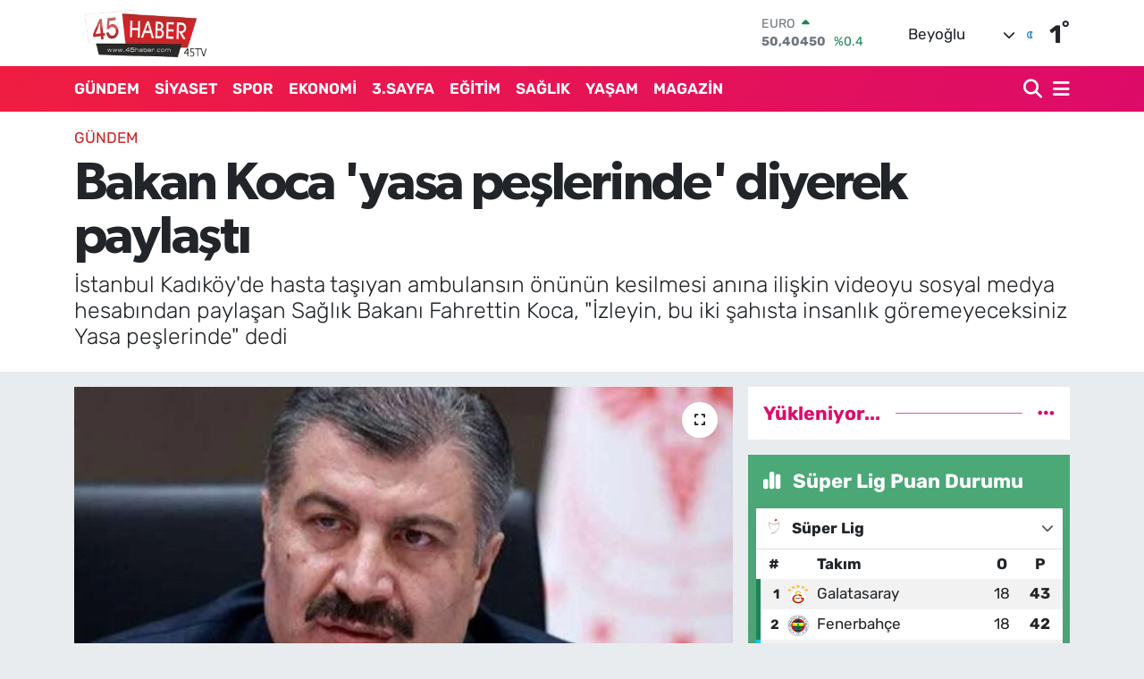

--- FILE ---
content_type: text/html; charset=UTF-8
request_url: https://www.45haber.com/bakan-koca-yasa-peslerinde-diyerek-paylasti
body_size: 19559
content:
<!DOCTYPE html>
<html lang="tr" data-theme="flow">
<head>
<link rel="dns-prefetch" href="//www.45haber.com">
<link rel="dns-prefetch" href="//45habercom.teimg.com">
<link rel="dns-prefetch" href="//static.tebilisim.com">
<link rel="dns-prefetch" href="//pagead2.googlesyndication.com">
<link rel="dns-prefetch" href="//www.facebook.com">
<link rel="dns-prefetch" href="//www.twitter.com">
<link rel="dns-prefetch" href="//www.instagram.com">
<link rel="dns-prefetch" href="//x.com">
<link rel="dns-prefetch" href="//api.whatsapp.com">
<link rel="dns-prefetch" href="//www.linkedin.com">
<link rel="dns-prefetch" href="//pinterest.com">
<link rel="dns-prefetch" href="//t.me">
<link rel="dns-prefetch" href="//twitter.com">
<link rel="dns-prefetch" href="//media.api-sports.io">
<link rel="dns-prefetch" href="//facebook.com">
<link rel="dns-prefetch" href="//tebilisim.com">
<link rel="dns-prefetch" href="//www.manisameydangazetesi.com.tr">
<link rel="dns-prefetch" href="//cdn.onesignal.com">

    <meta charset="utf-8">
<title>Bakan Koca &#039;yasa peşlerinde&#039; diyerek paylaştı - 45 Haber Manisa Haber Portalı</title>
<meta name="description" content="İstanbul Kadıköy&#039;de hasta taşıyan ambulansın önünün kesilmesi anına ilişkin videoyu sosyal medya hesabından paylaşan Sağlık Bakanı Fahrettin Koca, &quot;İzleyin,  bu iki şahısta insanlık göremeyeceksiniz  Yasa peşlerinde&quot; dedi">
<link rel="canonical" href="https://www.45haber.com/bakan-koca-yasa-peslerinde-diyerek-paylasti">
<meta name="viewport" content="width=device-width,initial-scale=1">
<meta name="X-UA-Compatible" content="IE=edge">
<meta name="robots" content="max-image-preview:large">
<meta name="theme-color" content="#f01d41">
<meta name="title" content="Bakan Koca &#039;yasa peşlerinde&#039; diyerek paylaştı">
<meta name="articleSection" content="news">
<meta name="datePublished" content="2024-06-11T15:21:00+03:00">
<meta name="dateModified" content="2024-06-11T15:30:32+03:00">
<meta name="articleAuthor" content="İGF Haber Ajansı">
<meta name="author" content="İGF Haber Ajansı">
<link rel="amphtml" href="https://www.45haber.com/bakan-koca-yasa-peslerinde-diyerek-paylasti/amp">
<meta property="og:site_name" content="45 Haber Manisa Haber Portalı">
<meta property="og:title" content="Bakan Koca &#039;yasa peşlerinde&#039; diyerek paylaştı">
<meta property="og:description" content="İstanbul Kadıköy&#039;de hasta taşıyan ambulansın önünün kesilmesi anına ilişkin videoyu sosyal medya hesabından paylaşan Sağlık Bakanı Fahrettin Koca, &quot;İzleyin,  bu iki şahısta insanlık göremeyeceksiniz  Yasa peşlerinde&quot; dedi">
<meta property="og:url" content="https://www.45haber.com/bakan-koca-yasa-peslerinde-diyerek-paylasti">
<meta property="og:image" content="https://45habercom.teimg.com/crop/1280x720/45haber-com/uploads/2024/06/agency/igf/bakan-koca-yasa-peslerinde-diyerek-paylasti.jpg">
<meta property="og:image:width" content="1280">
<meta property="og:image:height" content="720">
<meta property="og:image:alt" content="Bakan Koca &#039;yasa peşlerinde&#039; diyerek paylaştı">
<meta property="og:article:published_time" content="2024-06-11T15:21:00+03:00">
<meta property="og:article:modified_time" content="2024-06-11T15:30:32+03:00">
<meta property="og:type" content="article">
<meta name="twitter:card" content="summary_large_image">
<meta name="twitter:site" content="@45haber">
<meta name="twitter:title" content="Bakan Koca &#039;yasa peşlerinde&#039; diyerek paylaştı">
<meta name="twitter:description" content="İstanbul Kadıköy&#039;de hasta taşıyan ambulansın önünün kesilmesi anına ilişkin videoyu sosyal medya hesabından paylaşan Sağlık Bakanı Fahrettin Koca, &quot;İzleyin,  bu iki şahısta insanlık göremeyeceksiniz  Yasa peşlerinde&quot; dedi">
<meta name="twitter:image" content="https://45habercom.teimg.com/crop/1280x720/45haber-com/uploads/2024/06/agency/igf/bakan-koca-yasa-peslerinde-diyerek-paylasti.jpg">
<meta name="twitter:url" content="https://www.45haber.com/bakan-koca-yasa-peslerinde-diyerek-paylasti">
<link rel="shortcut icon" type="image/x-icon" href="https://45habercom.teimg.com/45haber-com/uploads/2025/09/adsiz-tasarim-1.png">
<link rel="manifest" href="https://www.45haber.com/manifest.json?v=6.6.4" />
<link rel="preload" href="https://static.tebilisim.com/flow/assets/css/font-awesome/fa-solid-900.woff2" as="font" type="font/woff2" crossorigin />
<link rel="preload" href="https://static.tebilisim.com/flow/assets/css/font-awesome/fa-brands-400.woff2" as="font" type="font/woff2" crossorigin />
<link rel="preload" href="https://static.tebilisim.com/flow/assets/css/weather-icons/font/weathericons-regular-webfont.woff2" as="font" type="font/woff2" crossorigin />
<link rel="preload" href="https://static.tebilisim.com/flow/vendor/te/fonts/rubik/rubik.woff2" as="font" type="font/woff2" crossorigin />

<link rel="preload"
	href="https://static.tebilisim.com/flow/vendor/te/fonts/gibson/Gibson-Bold.woff2"
	as="font" type="font/woff2" crossorigin />
<link rel="preload"
	href="https://static.tebilisim.com/flow/vendor/te/fonts/gibson/Gibson-BoldItalic.woff2"
	as="font" type="font/woff2" crossorigin />
<link rel="preload"
	href="https://static.tebilisim.com/flow/vendor/te/fonts/gibson/Gibson-Italic.woff2"
	as="font" type="font/woff2" crossorigin />
<link rel="preload"
	href="https://static.tebilisim.com/flow/vendor/te/fonts/gibson/Gibson-Light.woff2"
	as="font" type="font/woff2" crossorigin />
<link rel="preload"
	href="https://static.tebilisim.com/flow/vendor/te/fonts/gibson/Gibson-LightItalic.woff2"
	as="font" type="font/woff2" crossorigin />
<link rel="preload"
	href="https://static.tebilisim.com/flow/vendor/te/fonts/gibson/Gibson-SemiBold.woff2"
	as="font" type="font/woff2" crossorigin />
<link rel="preload"
	href="https://static.tebilisim.com/flow/vendor/te/fonts/gibson/Gibson-SemiBoldItalic.woff2"
	as="font" type="font/woff2" crossorigin />
<link rel="preload"
	href="https://static.tebilisim.com/flow/vendor/te/fonts/gibson/Gibson.woff2"
	as="font" type="font/woff2" crossorigin />

<link rel="preload" as="style" href="https://static.tebilisim.com/flow/vendor/te/fonts/rubik.css?v=6.6.4">
<link rel="stylesheet" href="https://static.tebilisim.com/flow/vendor/te/fonts/rubik.css?v=6.6.4">
<link rel="preload" as="style" href="https://static.tebilisim.com/flow/vendor/te/fonts/gibson.css?v=6.6.4">
<link rel="stylesheet" href="https://static.tebilisim.com/flow/vendor/te/fonts/gibson.css?v=6.6.4">

<link rel="preload" as="image" href="https://45habercom.teimg.com/crop/1280x720/45haber-com/uploads/2024/06/agency/igf/bakan-koca-yasa-peslerinde-diyerek-paylasti.jpg">
<style>:root {
        --te-link-color: #333;
        --te-link-hover-color: #000;
        --te-font: "Rubik";
        --te-secondary-font: "Gibson";
        --te-h1-font-size: 60px;
        --te-color: #f01d41;
        --te-hover-color: #dd0b69;
        --mm-ocd-width: 85%!important; /*  Mobil Menü Genişliği */
        --swiper-theme-color: var(--te-color)!important;
        --header-13-color: #ffc107;
    }</style><link rel="preload" as="style" href="https://static.tebilisim.com/flow/assets/vendor/bootstrap/css/bootstrap.min.css?v=6.6.4">
<link rel="stylesheet" href="https://static.tebilisim.com/flow/assets/vendor/bootstrap/css/bootstrap.min.css?v=6.6.4">
<link rel="preload" as="style" href="https://static.tebilisim.com/flow/assets/css/app6.6.4.min.css">
<link rel="stylesheet" href="https://static.tebilisim.com/flow/assets/css/app6.6.4.min.css">



<script type="application/ld+json">{"@context":"https:\/\/schema.org","@type":"WebSite","url":"https:\/\/www.45haber.com","potentialAction":{"@type":"SearchAction","target":"https:\/\/www.45haber.com\/arama?q={query}","query-input":"required name=query"}}</script>

<script type="application/ld+json">{"@context":"https:\/\/schema.org","@type":"NewsMediaOrganization","url":"https:\/\/www.45haber.com","name":"45 Haber Manisa Haber Portal\u0131","logo":"https:\/\/45habercom.teimg.com\/45haber-com\/uploads\/2022\/09\/indir.png","sameAs":["https:\/\/www.facebook.com\/45habercom","https:\/\/www.twitter.com\/45haber","https:\/\/www.instagram.com\/45haber"]}</script>

<script type="application/ld+json">{"@context":"https:\/\/schema.org","@graph":[{"@type":"SiteNavigationElement","name":"Ana Sayfa","url":"https:\/\/www.45haber.com","@id":"https:\/\/www.45haber.com"},{"@type":"SiteNavigationElement","name":"ANA MAN\u015eET","url":"https:\/\/www.45haber.com\/ana-manset","@id":"https:\/\/www.45haber.com\/ana-manset"},{"@type":"SiteNavigationElement","name":"S\u0130YASET","url":"https:\/\/www.45haber.com\/siyaset","@id":"https:\/\/www.45haber.com\/siyaset"},{"@type":"SiteNavigationElement","name":"G\u00dcNDEM","url":"https:\/\/www.45haber.com\/gundem","@id":"https:\/\/www.45haber.com\/gundem"},{"@type":"SiteNavigationElement","name":"SPOR","url":"https:\/\/www.45haber.com\/spor","@id":"https:\/\/www.45haber.com\/spor"},{"@type":"SiteNavigationElement","name":"3.SAYFA","url":"https:\/\/www.45haber.com\/3-sayfa","@id":"https:\/\/www.45haber.com\/3-sayfa"},{"@type":"SiteNavigationElement","name":"EKONOM\u0130","url":"https:\/\/www.45haber.com\/ekonomi","@id":"https:\/\/www.45haber.com\/ekonomi"},{"@type":"SiteNavigationElement","name":"KADIN","url":"https:\/\/www.45haber.com\/kadin","@id":"https:\/\/www.45haber.com\/kadin"},{"@type":"SiteNavigationElement","name":"E\u011e\u0130T\u0130M","url":"https:\/\/www.45haber.com\/egitim","@id":"https:\/\/www.45haber.com\/egitim"},{"@type":"SiteNavigationElement","name":"SA\u011eLIK","url":"https:\/\/www.45haber.com\/saglik","@id":"https:\/\/www.45haber.com\/saglik"},{"@type":"SiteNavigationElement","name":"K\u00dcLT\u00dcR","url":"https:\/\/www.45haber.com\/kultur","@id":"https:\/\/www.45haber.com\/kultur"},{"@type":"SiteNavigationElement","name":"YA\u015eAM","url":"https:\/\/www.45haber.com\/yasam","@id":"https:\/\/www.45haber.com\/yasam"},{"@type":"SiteNavigationElement","name":"\u0130L\u00c7ELER","url":"https:\/\/www.45haber.com\/ilceler","@id":"https:\/\/www.45haber.com\/ilceler"},{"@type":"SiteNavigationElement","name":"MAGAZ\u0130N","url":"https:\/\/www.45haber.com\/magazin","@id":"https:\/\/www.45haber.com\/magazin"},{"@type":"SiteNavigationElement","name":"Teknoloji","url":"https:\/\/www.45haber.com\/teknoloji","@id":"https:\/\/www.45haber.com\/teknoloji"},{"@type":"SiteNavigationElement","name":"ULUSAL HABER","url":"https:\/\/www.45haber.com\/ulusal-haber","@id":"https:\/\/www.45haber.com\/ulusal-haber"},{"@type":"SiteNavigationElement","name":"MAN\u0130SA","url":"https:\/\/www.45haber.com\/manisa","@id":"https:\/\/www.45haber.com\/manisa"},{"@type":"SiteNavigationElement","name":"Yerel","url":"https:\/\/www.45haber.com\/yerel","@id":"https:\/\/www.45haber.com\/yerel"},{"@type":"SiteNavigationElement","name":"D\u00fcnya","url":"https:\/\/www.45haber.com\/dunya","@id":"https:\/\/www.45haber.com\/dunya"},{"@type":"SiteNavigationElement","name":"K\u00fclt\u00fcr-sanat","url":"https:\/\/www.45haber.com\/kultur-sanat","@id":"https:\/\/www.45haber.com\/kultur-sanat"},{"@type":"SiteNavigationElement","name":"T\u00fcm haberler","url":"https:\/\/www.45haber.com\/tum-haberler","@id":"https:\/\/www.45haber.com\/tum-haberler"},{"@type":"SiteNavigationElement","name":"Bursaspor","url":"https:\/\/www.45haber.com\/bursaspor","@id":"https:\/\/www.45haber.com\/bursaspor"},{"@type":"SiteNavigationElement","name":"Politika","url":"https:\/\/www.45haber.com\/politika","@id":"https:\/\/www.45haber.com\/politika"},{"@type":"SiteNavigationElement","name":"Genel","url":"https:\/\/www.45haber.com\/genel","@id":"https:\/\/www.45haber.com\/genel"},{"@type":"SiteNavigationElement","name":"Bilim, teknoloji","url":"https:\/\/www.45haber.com\/bilim-teknoloji","@id":"https:\/\/www.45haber.com\/bilim-teknoloji"},{"@type":"SiteNavigationElement","name":"\u0130leti\u015fim","url":"https:\/\/www.45haber.com\/iletisim","@id":"https:\/\/www.45haber.com\/iletisim"},{"@type":"SiteNavigationElement","name":"Gizlilik S\u00f6zle\u015fmesi","url":"https:\/\/www.45haber.com\/gizlilik-sozlesmesi","@id":"https:\/\/www.45haber.com\/gizlilik-sozlesmesi"},{"@type":"SiteNavigationElement","name":"Yazarlar","url":"https:\/\/www.45haber.com\/yazarlar","@id":"https:\/\/www.45haber.com\/yazarlar"},{"@type":"SiteNavigationElement","name":"Foto Galeri","url":"https:\/\/www.45haber.com\/foto-galeri","@id":"https:\/\/www.45haber.com\/foto-galeri"},{"@type":"SiteNavigationElement","name":"Video Galeri","url":"https:\/\/www.45haber.com\/video","@id":"https:\/\/www.45haber.com\/video"},{"@type":"SiteNavigationElement","name":"R\u00f6portajlar","url":"https:\/\/www.45haber.com\/roportaj","@id":"https:\/\/www.45haber.com\/roportaj"},{"@type":"SiteNavigationElement","name":"Manisa Bug\u00fcn, Yar\u0131n ve 1 Haftal\u0131k Hava Durumu Tahmini","url":"https:\/\/www.45haber.com\/manisa-hava-durumu","@id":"https:\/\/www.45haber.com\/manisa-hava-durumu"},{"@type":"SiteNavigationElement","name":"Manisa Namaz Vakitleri","url":"https:\/\/www.45haber.com\/manisa-namaz-vakitleri","@id":"https:\/\/www.45haber.com\/manisa-namaz-vakitleri"},{"@type":"SiteNavigationElement","name":"Puan Durumu ve Fikst\u00fcr","url":"https:\/\/www.45haber.com\/futbol\/st-super-lig-puan-durumu-ve-fikstur","@id":"https:\/\/www.45haber.com\/futbol\/st-super-lig-puan-durumu-ve-fikstur"}]}</script>

<script type="application/ld+json">{"@context":"https:\/\/schema.org","@type":"BreadcrumbList","itemListElement":[{"@type":"ListItem","position":1,"item":{"@type":"Thing","@id":"https:\/\/www.45haber.com","name":"Haberler"}},{"@type":"ListItem","position":2,"item":{"@type":"Thing","@id":"https:\/\/www.45haber.com\/gundem","name":"G\u00dcNDEM"}},{"@type":"ListItem","position":3,"item":{"@type":"Thing","@id":"https:\/\/www.45haber.com\/bakan-koca-yasa-peslerinde-diyerek-paylasti","name":"Bakan Koca 'yasa pe\u015flerinde' diyerek payla\u015ft\u0131"}}]}</script>
<script type="application/ld+json">{"@context":"https:\/\/schema.org","@type":"NewsArticle","headline":"Bakan Koca 'yasa pe\u015flerinde' diyerek payla\u015ft\u0131","articleSection":"G\u00dcNDEM","dateCreated":"2024-06-11T15:21:00+03:00","datePublished":"2024-06-11T15:21:00+03:00","dateModified":"2024-06-11T15:30:32+03:00","wordCount":148,"genre":"news","mainEntityOfPage":{"@type":"WebPage","@id":"https:\/\/www.45haber.com\/bakan-koca-yasa-peslerinde-diyerek-paylasti"},"articleBody":"\u0130stanbul Kad\u0131k\u00f6y'de hasta ta\u015f\u0131yan ambulans\u0131n \u00f6n\u00fcn\u00fcn kesilmesi an\u0131na ili\u015fkin videoyu sosyal medya hesab\u0131ndan payla\u015fan Sa\u011fl\u0131k Bakan\u0131 Fahrettin Koca, \"\u0130zleyin,  bu iki \u015fah\u0131sta insanl\u0131k g\u00f6remeyeceksiniz. Yasa pe\u015flerinde\" dedi.ANKARA (\u0130GFA) - Sa\u011fl\u0131k Bakan\u0131 Fahrettin Koca, sosyal medya hesab\u0131ndan \u0130stanbul Kad\u0131k\u00f6y'de hasta ta\u015f\u0131yan ambulans\u0131n \u00f6n\u00fcn\u00fcn kesilmesine y\u00f6nelik bir payla\u015f\u0131mda bulundu.\nBakan Koca payla\u015f\u0131m\u0131nda,\u00a0\u0130stanbul Kad\u0131k\u00f6y'de ambulansla hasta ta\u015f\u0131yan sa\u011fl\u0131k\u00e7\u0131lar\u0131n ya\u015fad\u0131\u011f\u0131 olay\u0131 \"ak\u0131lalmaz olay\" olarak sosyal medya hesab\u0131na ta\u015f\u0131d\u0131.\n\"Bir motosikletteki iki \u015fah\u0131s ambulansa yol vermemekte direttiler\" diyen Bakan Koca, payla\u015f\u0131m\u0131nda, \"Hastay\u0131 g\u00f6rmek istediler. Sonunda g\u00f6rd\u00fcler. \u0130zleyin, bu iki \u015fah\u0131sta insanl\u0131k g\u00f6remeyeceksiniz. Yasa pe\u015flerinde\" ifadelerini kulland\u0131.\u00a0\n\nhttps:\/\/twitter.com\/drfahrettinkoca\/status\/1800491458400796890\n","description":"\u0130stanbul Kad\u0131k\u00f6y'de hasta ta\u015f\u0131yan ambulans\u0131n \u00f6n\u00fcn\u00fcn kesilmesi an\u0131na ili\u015fkin videoyu sosyal medya hesab\u0131ndan payla\u015fan Sa\u011fl\u0131k Bakan\u0131 Fahrettin Koca, \"\u0130zleyin,  bu iki \u015fah\u0131sta insanl\u0131k g\u00f6remeyeceksiniz  Yasa pe\u015flerinde\" dedi","inLanguage":"tr-TR","keywords":[],"image":{"@type":"ImageObject","url":"https:\/\/45habercom.teimg.com\/crop\/1280x720\/45haber-com\/uploads\/2024\/06\/agency\/igf\/bakan-koca-yasa-peslerinde-diyerek-paylasti.jpg","width":"1280","height":"720","caption":"Bakan Koca 'yasa pe\u015flerinde' diyerek payla\u015ft\u0131"},"publishingPrinciples":"https:\/\/www.45haber.com\/gizlilik-sozlesmesi","isFamilyFriendly":"http:\/\/schema.org\/True","isAccessibleForFree":"http:\/\/schema.org\/True","publisher":{"@type":"Organization","name":"45 Haber Manisa Haber Portal\u0131","image":"https:\/\/45habercom.teimg.com\/45haber-com\/uploads\/2022\/09\/indir.png","logo":{"@type":"ImageObject","url":"https:\/\/45habercom.teimg.com\/45haber-com\/uploads\/2022\/09\/indir.png","width":"640","height":"375"}},"author":{"@type":"Person","name":"45 Haber Manisa Haber Portal\u0131","honorificPrefix":"","jobTitle":"","url":null}}</script>





<script async src="https://pagead2.googlesyndication.com/pagead/js/adsbygoogle.js?client=ca-pub-5332465972889243"
     crossorigin="anonymous"></script>






</head>




<body class="d-flex flex-column min-vh-100">

    
    

    <header class="header-1">
    <nav class="top-header navbar navbar-expand-lg navbar-light shadow-sm bg-white py-1">
        <div class="container">
                            <a class="navbar-brand me-0" href="/" title="45 Haber Manisa Haber Portalı">
                <img src="https://45habercom.teimg.com/45haber-com/uploads/2022/09/indir.png" alt="45 Haber Manisa Haber Portalı" width="150" height="40" class="light-mode img-fluid flow-logo">
<img src="https://45habercom.teimg.com/45haber-com/uploads/2022/09/indir.png" alt="45 Haber Manisa Haber Portalı" width="150" height="40" class="dark-mode img-fluid flow-logo d-none">

            </a>
                                    <div class="header-widgets d-lg-flex justify-content-end align-items-center d-none">
                <div class="position-relative overflow-hidden" style="height: 40px;">
                    <!-- PİYASALAR -->
        <div class="newsticker mini">
        <ul class="newsticker__h4 list-unstyled text-secondary" data-header="1">
            <li class="newsticker__item col dolar">
                <div>DOLAR <span class="text-danger"><i class="fa fa-caret-down ms-1"></i></span> </div>
                <div class="fw-bold mb-0 d-inline-block">43,26790</div>
                <span class="d-inline-block ms-2 text-danger">%-0.03</span>
            </li>
            <li class="newsticker__item col euro">
                <div>EURO <span class="text-success"><i class="fa fa-caret-up ms-1"></i></span> </div>
                <div class="fw-bold mb-0 d-inline-block">50,40450</div><span
                    class="d-inline-block ms-2 text-success">%0.4</span>
            </li>
            <li class="newsticker__item col sterlin">
                <div>STERLİN <span class="text-success"><i class="fa fa-caret-up ms-1"></i></span> </div>
                <div class="fw-bold mb-0 d-inline-block">58,11930</div><span
                    class="d-inline-block ms-2 text-success">%0.36</span>
            </li>
            <li class="newsticker__item col altin">
                <div>G.ALTIN <span class="text-success"><i class="fa fa-caret-up ms-1"></i></span> </div>
                <div class="fw-bold mb-0 d-inline-block">6491,18000</div>
                <span class="d-inline-block ms-2 text-success">%1.82</span>
            </li>
            <li class="newsticker__item col bist">
                <div>BİST100 <span class="text-success"><i class="fa fa-caret-up ms-1"></i></span> </div>
                <div class="fw-bold mb-0 d-inline-block">12.748,00</div>
                <span class="d-inline-block ms-2 text-success">%63</span>
            </li>
            <li class="newsticker__item col btc">
                <div>BITCOIN <span class="text-danger"><i class="fa fa-caret-down ms-1"></i></span> </div>
                <div class="fw-bold mb-0 d-inline-block">92.882,38</div>
                <span class="d-inline-block ms-2 text-danger">%-2.24</span>
            </li>
        </ul>
    </div>
    

                </div>
                <div class="weather-top d-none d-lg-flex justify-content-between align-items-center ms-4 weather-widget mini">
                    <!-- HAVA DURUMU -->

<input type="hidden" name="widget_setting_weathercity" value="41.76667000,26.20000000" />

            <div class="weather mx-1">
            <div class="custom-selectbox " onclick="toggleDropdown(this)" style="width: 120px">
    <div class="d-flex justify-content-between align-items-center">
        <span style="">Beyoğlu</span>
        <i class="fas fa-chevron-down" style="font-size: 14px"></i>
    </div>
    <ul class="bg-white text-dark overflow-widget" style="min-height: 100px; max-height: 300px">
                        <li>
            <a href="https://www.45haber.com/manisa-ahmetli-hava-durumu" title="Ahmetli Hava Durumu" class="text-dark">
                Ahmetli
            </a>
        </li>
                        <li>
            <a href="https://www.45haber.com/manisa-akhisar-hava-durumu" title="Akhisar Hava Durumu" class="text-dark">
                Akhisar
            </a>
        </li>
                        <li>
            <a href="https://www.45haber.com/manisa-alasehir-hava-durumu" title="Alaşehir Hava Durumu" class="text-dark">
                Alaşehir
            </a>
        </li>
                        <li>
            <a href="https://www.45haber.com/manisa-demirci-hava-durumu" title="Demirci Hava Durumu" class="text-dark">
                Demirci
            </a>
        </li>
                        <li>
            <a href="https://www.45haber.com/manisa-golmarmara-hava-durumu" title="Gölmarmara Hava Durumu" class="text-dark">
                Gölmarmara
            </a>
        </li>
                        <li>
            <a href="https://www.45haber.com/manisa-gordes-hava-durumu" title="Gördes Hava Durumu" class="text-dark">
                Gördes
            </a>
        </li>
                        <li>
            <a href="https://www.45haber.com/manisa-kirkagac-hava-durumu" title="Kırkağaç Hava Durumu" class="text-dark">
                Kırkağaç
            </a>
        </li>
                        <li>
            <a href="https://www.45haber.com/manisa-koprubasi-hava-durumu" title="Köprübaşı Hava Durumu" class="text-dark">
                Köprübaşı
            </a>
        </li>
                        <li>
            <a href="https://www.45haber.com/manisa-kula-hava-durumu" title="Kula Hava Durumu" class="text-dark">
                Kula
            </a>
        </li>
                        <li>
            <a href="https://www.45haber.com/manisa-salihli-hava-durumu" title="Salihli Hava Durumu" class="text-dark">
                Salihli
            </a>
        </li>
                        <li>
            <a href="https://www.45haber.com/manisa-sarigol-hava-durumu" title="Sarıgöl Hava Durumu" class="text-dark">
                Sarıgöl
            </a>
        </li>
                        <li>
            <a href="https://www.45haber.com/manisa-saruhanli-hava-durumu" title="Saruhanlı Hava Durumu" class="text-dark">
                Saruhanlı
            </a>
        </li>
                        <li>
            <a href="https://www.45haber.com/manisa-sehzadeler-hava-durumu" title="Şehzadeler Hava Durumu" class="text-dark">
                Şehzadeler
            </a>
        </li>
                        <li>
            <a href="https://www.45haber.com/manisa-selendi-hava-durumu" title="Selendi Hava Durumu" class="text-dark">
                Selendi
            </a>
        </li>
                        <li>
            <a href="https://www.45haber.com/manisa-soma-hava-durumu" title="Soma Hava Durumu" class="text-dark">
                Soma
            </a>
        </li>
                        <li>
            <a href="https://www.45haber.com/manisa-turgutlu-hava-durumu" title="Turgutlu Hava Durumu" class="text-dark">
                Turgutlu
            </a>
        </li>
                        <li>
            <a href="https://www.45haber.com/manisa-yunusemre-hava-durumu" title="Yunusemre Hava Durumu" class="text-dark">
                Yunusemre
            </a>
        </li>
            </ul>
</div>

        </div>
        <div>
            <img src="//cdn.weatherapi.com/weather/64x64/night/113.png" class="condition" width="26" height="26" alt="1" />
        </div>
        <div class="weather-degree h3 mb-0 lead ms-2" data-header="1">
            <span class="degree">1</span><sup>°</sup>
        </div>
    
<div data-location='{"city":"TUXX0014"}' class="d-none"></div>


                </div>
            </div>
                        <ul class="nav d-lg-none px-2">
                
                <li class="nav-item"><a href="/arama" class="me-2" title="Ara"><i class="fa fa-search fa-lg"></i></a></li>
                <li class="nav-item"><a href="#menu" title="Ana Menü"><i class="fa fa-bars fa-lg"></i></a></li>
            </ul>
        </div>
    </nav>
    <div class="main-menu navbar navbar-expand-lg d-none d-lg-block bg-gradient-te py-1">
        <div class="container">
            <ul  class="nav fw-semibold">
        <li class="nav-item   ">
        <a href="/gundem" class="nav-link text-white" target="_self" title="GÜNDEM">GÜNDEM</a>
        
    </li>
        <li class="nav-item   ">
        <a href="/siyaset" class="nav-link text-white" target="_self" title="SİYASET">SİYASET</a>
        
    </li>
        <li class="nav-item   ">
        <a href="/spor" class="nav-link text-white" target="_self" title="SPOR">SPOR</a>
        
    </li>
        <li class="nav-item   ">
        <a href="/ekonomi" class="nav-link text-white" target="_self" title="EKONOMİ">EKONOMİ</a>
        
    </li>
        <li class="nav-item   ">
        <a href="/3-sayfa" class="nav-link text-white" target="_self" title="3.SAYFA">3.SAYFA</a>
        
    </li>
        <li class="nav-item   ">
        <a href="/egitim" class="nav-link text-white" target="_self" title="EĞİTİM">EĞİTİM</a>
        
    </li>
        <li class="nav-item   ">
        <a href="/saglik" class="nav-link text-white" target="_self" title="SAĞLIK">SAĞLIK</a>
        
    </li>
        <li class="nav-item   ">
        <a href="/yasam" class="nav-link text-white" target="_self" title="YAŞAM">YAŞAM</a>
        
    </li>
        <li class="nav-item   ">
        <a href="/magazin" class="nav-link text-white" target="_self" title="MAGAZİN">MAGAZİN</a>
        
    </li>
    </ul>

            <ul class="navigation-menu nav d-flex align-items-center">

                <li class="nav-item">
                    <a href="/arama" class="nav-link pe-1 text-white" title="Ara">
                        <i class="fa fa-search fa-lg"></i>
                    </a>
                </li>

                

                <li class="nav-item dropdown position-static">
                    <a class="nav-link pe-0 text-white" data-bs-toggle="dropdown" href="#" aria-haspopup="true" aria-expanded="false" title="Ana Menü">
                        <i class="fa fa-bars fa-lg"></i>
                    </a>
                    <div class="mega-menu dropdown-menu dropdown-menu-end text-capitalize shadow-lg border-0 rounded-0">

    <div class="row g-3 small p-3">

                <div class="col">
            <div class="extra-sections bg-light p-3 border">
                <a href="https://www.45haber.com/manisa-nobetci-eczaneler" title="Manisa Nöbetçi Eczaneler" class="d-block border-bottom pb-2 mb-2" target="_self"><i class="fa-solid fa-capsules me-2"></i>Manisa Nöbetçi Eczaneler</a>
<a href="https://www.45haber.com/manisa-hava-durumu" title="Manisa Hava Durumu" class="d-block border-bottom pb-2 mb-2" target="_self"><i class="fa-solid fa-cloud-sun me-2"></i>Manisa Hava Durumu</a>
<a href="https://www.45haber.com/manisa-namaz-vakitleri" title="Manisa Namaz Vakitleri" class="d-block border-bottom pb-2 mb-2" target="_self"><i class="fa-solid fa-mosque me-2"></i>Manisa Namaz Vakitleri</a>
<a href="https://www.45haber.com/manisa-trafik-durumu" title="Manisa Trafik Yoğunluk Haritası" class="d-block border-bottom pb-2 mb-2" target="_self"><i class="fa-solid fa-car me-2"></i>Manisa Trafik Yoğunluk Haritası</a>
<a href="https://www.45haber.com/futbol/super-lig-puan-durumu-ve-fikstur" title="Süper Lig Puan Durumu ve Fikstür" class="d-block border-bottom pb-2 mb-2" target="_self"><i class="fa-solid fa-chart-bar me-2"></i>Süper Lig Puan Durumu ve Fikstür</a>
<a href="https://www.45haber.com/tum-mansetler" title="Tüm Manşetler" class="d-block border-bottom pb-2 mb-2" target="_self"><i class="fa-solid fa-newspaper me-2"></i>Tüm Manşetler</a>
<a href="https://www.45haber.com/sondakika-haberleri" title="Son Dakika Haberleri" class="d-block border-bottom pb-2 mb-2" target="_self"><i class="fa-solid fa-bell me-2"></i>Son Dakika Haberleri</a>

            </div>
        </div>
        
        <div class="col">
        <a href="/kadin" class="d-block border-bottom  pb-2 mb-2" target="_self" title="KADIN">KADIN</a>
            <a href="/egitim" class="d-block border-bottom  pb-2 mb-2" target="_self" title="EĞİTİM">EĞİTİM</a>
            <a href="/saglik" class="d-block border-bottom  pb-2 mb-2" target="_self" title="SAĞLIK">SAĞLIK</a>
            <a href="/kultur" class="d-block border-bottom  pb-2 mb-2" target="_self" title="KÜLTÜR">KÜLTÜR</a>
            <a href="/kose-yazarlari" class="d-block border-bottom  pb-2 mb-2" target="_self" title="KÖŞE YAZARLARI">KÖŞE YAZARLARI</a>
            <a href="/ana-manset" class="d-block border-bottom  pb-2 mb-2" target="_self" title="ANA MANŞET">ANA MANŞET</a>
            <a href="/yasam" class="d-block  pb-2 mb-2" target="_self" title="YAŞAM">YAŞAM</a>
        </div><div class="col">
            <a href="/ilceler" class="d-block border-bottom  pb-2 mb-2" target="_self" title="İLÇELER">İLÇELER</a>
            <a href="/magazin" class="d-block border-bottom  pb-2 mb-2" target="_self" title="MAGAZİN">MAGAZİN</a>
            <a href="/teknoloji" class="d-block border-bottom  pb-2 mb-2" target="_self" title="Teknoloji">Teknoloji</a>
            <a href="/ulusal-haber" class="d-block border-bottom  pb-2 mb-2" target="_self" title="ULUSAL HABER">ULUSAL HABER</a>
            <a href="/yerel" class="d-block border-bottom  pb-2 mb-2" target="_self" title="Yerel">Yerel</a>
            <a href="/dunya" class="d-block border-bottom  pb-2 mb-2" target="_self" title="Dünya">Dünya</a>
            <a href="/genel" class="d-block  pb-2 mb-2" target="_self" title="Genel">Genel</a>
        </div><div class="col">
        </div>


    </div>

    <div class="p-3 bg-light">
                <a class="me-3"
            href="https://www.facebook.com/45habercom" target="_blank" rel="nofollow noreferrer noopener"><i class="fab fa-facebook me-2 text-navy"></i> Facebook</a>
                        <a class="me-3"
            href="https://www.twitter.com/45haber" target="_blank" rel="nofollow noreferrer noopener"><i class="fab fa-x-twitter "></i> Twitter</a>
                        <a class="me-3"
            href="https://www.instagram.com/45haber" target="_blank" rel="nofollow noreferrer noopener"><i class="fab fa-instagram me-2 text-magenta"></i> Instagram</a>
                                                                    </div>

    <div class="mega-menu-footer p-2 bg-te-color">
        <a class="dropdown-item text-white" href="/kunye" title="Künye"><i class="fa fa-id-card me-2"></i> Künye</a>
        <a class="dropdown-item text-white" href="/iletisim" title="İletişim"><i class="fa fa-envelope me-2"></i> İletişim</a>
        <a class="dropdown-item text-white" href="/rss-baglantilari" title="RSS Bağlantıları"><i class="fa fa-rss me-2"></i> RSS Bağlantıları</a>
        <a class="dropdown-item text-white" href="/member/login" title="Üyelik Girişi"><i class="fa fa-user me-2"></i> Üyelik Girişi</a>
    </div>


</div>

                </li>

            </ul>
        </div>
    </div>
    <ul  class="mobile-categories d-lg-none list-inline bg-white">
        <li class="list-inline-item">
        <a href="/gundem" class="text-dark" target="_self" title="GÜNDEM">
                GÜNDEM
        </a>
    </li>
        <li class="list-inline-item">
        <a href="/siyaset" class="text-dark" target="_self" title="SİYASET">
                SİYASET
        </a>
    </li>
        <li class="list-inline-item">
        <a href="/spor" class="text-dark" target="_self" title="SPOR">
                SPOR
        </a>
    </li>
        <li class="list-inline-item">
        <a href="/ekonomi" class="text-dark" target="_self" title="EKONOMİ">
                EKONOMİ
        </a>
    </li>
        <li class="list-inline-item">
        <a href="/3-sayfa" class="text-dark" target="_self" title="3.SAYFA">
                3.SAYFA
        </a>
    </li>
        <li class="list-inline-item">
        <a href="/egitim" class="text-dark" target="_self" title="EĞİTİM">
                EĞİTİM
        </a>
    </li>
        <li class="list-inline-item">
        <a href="/saglik" class="text-dark" target="_self" title="SAĞLIK">
                SAĞLIK
        </a>
    </li>
        <li class="list-inline-item">
        <a href="/yasam" class="text-dark" target="_self" title="YAŞAM">
                YAŞAM
        </a>
    </li>
        <li class="list-inline-item">
        <a href="/magazin" class="text-dark" target="_self" title="MAGAZİN">
                MAGAZİN
        </a>
    </li>
    </ul>

</header>






<main class="single overflow-hidden" style="min-height: 300px">

            
    
    <div class="infinite" data-show-advert="1">

    

    <div class="infinite-item d-block" data-id="232398" data-category-id="3" data-reference="TE\Blog\Models\Post" data-json-url="/service/json/featured-infinite.json">

        

        <div class="news-header py-3 bg-white">
            <div class="container">

                

                <div class="text-center text-lg-start">
                    <a href="https://www.45haber.com/gundem" target="_self" title="GÜNDEM" style="color: #CA2527;" class="text-uppercase category">GÜNDEM</a>
                </div>

                <h1 class="h2 fw-bold text-lg-start headline my-2 text-center" itemprop="headline">Bakan Koca &#039;yasa peşlerinde&#039; diyerek paylaştı</h1>
                
                <h2 class="lead text-center text-lg-start text-dark description" itemprop="description">İstanbul Kadıköy&#039;de hasta taşıyan ambulansın önünün kesilmesi anına ilişkin videoyu sosyal medya hesabından paylaşan Sağlık Bakanı Fahrettin Koca, &quot;İzleyin,  bu iki şahısta insanlık göremeyeceksiniz  Yasa peşlerinde&quot; dedi</h2>
                
            </div>
        </div>


        <div class="container g-0 g-sm-4">

            <div class="news-section overflow-hidden mt-lg-3">
                <div class="row g-3">
                    <div class="col-lg-8">
                        <div class="card border-0 rounded-0 mb-3">

                            <div class="inner">
    <a href="https://45habercom.teimg.com/crop/1280x720/45haber-com/uploads/2024/06/agency/igf/bakan-koca-yasa-peslerinde-diyerek-paylasti.jpg" class="position-relative d-block" data-fancybox>
                        <div class="zoom-in-out m-3">
            <i class="fa fa-expand" style="font-size: 14px"></i>
        </div>
        <img class="img-fluid" src="https://45habercom.teimg.com/crop/1280x720/45haber-com/uploads/2024/06/agency/igf/bakan-koca-yasa-peslerinde-diyerek-paylasti.jpg" alt="Bakan Koca &#039;yasa peşlerinde&#039; diyerek paylaştı" width="860" height="504" loading="eager" fetchpriority="high" decoding="async" style="width:100%; aspect-ratio: 860 / 504;" />
            </a>
</div>





                            <div class="share-area d-flex justify-content-between align-items-center bg-light p-2">

    <div class="mobile-share-button-container mb-2 d-block d-md-none">
    <button
        class="btn btn-primary btn-sm rounded-0 shadow-sm w-100"
        onclick="handleMobileShare(event, 'Bakan Koca \&#039;yasa peşlerinde\&#039; diyerek paylaştı', 'https://www.45haber.com/bakan-koca-yasa-peslerinde-diyerek-paylasti')"
        title="Paylaş"
    >
        <i class="fas fa-share-alt me-2"></i>Paylaş
    </button>
</div>

<div class="social-buttons-new d-none d-md-flex justify-content-between">
    <a
        href="https://www.facebook.com/sharer/sharer.php?u=https%3A%2F%2Fwww.45haber.com%2Fbakan-koca-yasa-peslerinde-diyerek-paylasti"
        onclick="initiateDesktopShare(event, 'facebook')"
        class="btn btn-primary btn-sm rounded-0 shadow-sm me-1"
        title="Facebook'ta Paylaş"
        data-platform="facebook"
        data-share-url="https://www.45haber.com/bakan-koca-yasa-peslerinde-diyerek-paylasti"
        data-share-title="Bakan Koca &#039;yasa peşlerinde&#039; diyerek paylaştı"
        rel="noreferrer nofollow noopener external"
    >
        <i class="fab fa-facebook-f"></i>
    </a>

    <a
        href="https://x.com/intent/tweet?url=https%3A%2F%2Fwww.45haber.com%2Fbakan-koca-yasa-peslerinde-diyerek-paylasti&text=Bakan+Koca+%27yasa+pe%C5%9Flerinde%27+diyerek+payla%C5%9Ft%C4%B1"
        onclick="initiateDesktopShare(event, 'twitter')"
        class="btn btn-dark btn-sm rounded-0 shadow-sm me-1"
        title="X'de Paylaş"
        data-platform="twitter"
        data-share-url="https://www.45haber.com/bakan-koca-yasa-peslerinde-diyerek-paylasti"
        data-share-title="Bakan Koca &#039;yasa peşlerinde&#039; diyerek paylaştı"
        rel="noreferrer nofollow noopener external"
    >
        <i class="fab fa-x-twitter text-white"></i>
    </a>

    <a
        href="https://api.whatsapp.com/send?text=Bakan+Koca+%27yasa+pe%C5%9Flerinde%27+diyerek+payla%C5%9Ft%C4%B1+-+https%3A%2F%2Fwww.45haber.com%2Fbakan-koca-yasa-peslerinde-diyerek-paylasti"
        onclick="initiateDesktopShare(event, 'whatsapp')"
        class="btn btn-success btn-sm rounded-0 btn-whatsapp shadow-sm me-1"
        title="Whatsapp'ta Paylaş"
        data-platform="whatsapp"
        data-share-url="https://www.45haber.com/bakan-koca-yasa-peslerinde-diyerek-paylasti"
        data-share-title="Bakan Koca &#039;yasa peşlerinde&#039; diyerek paylaştı"
        rel="noreferrer nofollow noopener external"
    >
        <i class="fab fa-whatsapp fa-lg"></i>
    </a>

    <div class="dropdown">
        <button class="dropdownButton btn btn-sm rounded-0 btn-warning border-none shadow-sm me-1" type="button" data-bs-toggle="dropdown" name="socialDropdownButton" title="Daha Fazla">
            <i id="icon" class="fa fa-plus"></i>
        </button>

        <ul class="dropdown-menu dropdown-menu-end border-0 rounded-1 shadow">
            <li>
                <a
                    href="https://www.linkedin.com/sharing/share-offsite/?url=https%3A%2F%2Fwww.45haber.com%2Fbakan-koca-yasa-peslerinde-diyerek-paylasti"
                    class="dropdown-item"
                    onclick="initiateDesktopShare(event, 'linkedin')"
                    data-platform="linkedin"
                    data-share-url="https://www.45haber.com/bakan-koca-yasa-peslerinde-diyerek-paylasti"
                    data-share-title="Bakan Koca &#039;yasa peşlerinde&#039; diyerek paylaştı"
                    rel="noreferrer nofollow noopener external"
                    title="Linkedin"
                >
                    <i class="fab fa-linkedin text-primary me-2"></i>Linkedin
                </a>
            </li>
            <li>
                <a
                    href="https://pinterest.com/pin/create/button/?url=https%3A%2F%2Fwww.45haber.com%2Fbakan-koca-yasa-peslerinde-diyerek-paylasti&description=Bakan+Koca+%27yasa+pe%C5%9Flerinde%27+diyerek+payla%C5%9Ft%C4%B1&media="
                    class="dropdown-item"
                    onclick="initiateDesktopShare(event, 'pinterest')"
                    data-platform="pinterest"
                    data-share-url="https://www.45haber.com/bakan-koca-yasa-peslerinde-diyerek-paylasti"
                    data-share-title="Bakan Koca &#039;yasa peşlerinde&#039; diyerek paylaştı"
                    rel="noreferrer nofollow noopener external"
                    title="Pinterest"
                >
                    <i class="fab fa-pinterest text-danger me-2"></i>Pinterest
                </a>
            </li>
            <li>
                <a
                    href="https://t.me/share/url?url=https%3A%2F%2Fwww.45haber.com%2Fbakan-koca-yasa-peslerinde-diyerek-paylasti&text=Bakan+Koca+%27yasa+pe%C5%9Flerinde%27+diyerek+payla%C5%9Ft%C4%B1"
                    class="dropdown-item"
                    onclick="initiateDesktopShare(event, 'telegram')"
                    data-platform="telegram"
                    data-share-url="https://www.45haber.com/bakan-koca-yasa-peslerinde-diyerek-paylasti"
                    data-share-title="Bakan Koca &#039;yasa peşlerinde&#039; diyerek paylaştı"
                    rel="noreferrer nofollow noopener external"
                    title="Telegram"
                >
                    <i class="fab fa-telegram-plane text-primary me-2"></i>Telegram
                </a>
            </li>
            <li class="border-0">
                <a class="dropdown-item" href="javascript:void(0)" onclick="printContent(event)" title="Yazdır">
                    <i class="fas fa-print text-dark me-2"></i>
                    Yazdır
                </a>
            </li>
            <li class="border-0">
                <a class="dropdown-item" href="javascript:void(0)" onclick="copyURL(event, 'https://www.45haber.com/bakan-koca-yasa-peslerinde-diyerek-paylasti')" rel="noreferrer nofollow noopener external" title="Bağlantıyı Kopyala">
                    <i class="fas fa-link text-dark me-2"></i>
                    Kopyala
                </a>
            </li>
        </ul>
    </div>
</div>

<script>
    var shareableModelId = 232398;
    var shareableModelClass = 'TE\\Blog\\Models\\Post';

    function shareCount(id, model, platform, url) {
        fetch("https://www.45haber.com/sharecount", {
            method: 'POST',
            headers: {
                'Content-Type': 'application/json',
                'X-CSRF-TOKEN': document.querySelector('meta[name="csrf-token"]')?.getAttribute('content')
            },
            body: JSON.stringify({ id, model, platform, url })
        }).catch(err => console.error('Share count fetch error:', err));
    }

    function goSharePopup(url, title, width = 600, height = 400) {
        const left = (screen.width - width) / 2;
        const top = (screen.height - height) / 2;
        window.open(
            url,
            title,
            `width=${width},height=${height},left=${left},top=${top},resizable=yes,scrollbars=yes`
        );
    }

    async function handleMobileShare(event, title, url) {
        event.preventDefault();

        if (shareableModelId && shareableModelClass) {
            shareCount(shareableModelId, shareableModelClass, 'native_mobile_share', url);
        }

        const isAndroidWebView = navigator.userAgent.includes('Android') && !navigator.share;

        if (isAndroidWebView) {
            window.location.href = 'androidshare://paylas?title=' + encodeURIComponent(title) + '&url=' + encodeURIComponent(url);
            return;
        }

        if (navigator.share) {
            try {
                await navigator.share({ title: title, url: url });
            } catch (error) {
                if (error.name !== 'AbortError') {
                    console.error('Web Share API failed:', error);
                }
            }
        } else {
            alert("Bu cihaz paylaşımı desteklemiyor.");
        }
    }

    function initiateDesktopShare(event, platformOverride = null) {
        event.preventDefault();
        const anchor = event.currentTarget;
        const platform = platformOverride || anchor.dataset.platform;
        const webShareUrl = anchor.href;
        const contentUrl = anchor.dataset.shareUrl || webShareUrl;

        if (shareableModelId && shareableModelClass && platform) {
            shareCount(shareableModelId, shareableModelClass, platform, contentUrl);
        }

        goSharePopup(webShareUrl, platform ? platform.charAt(0).toUpperCase() + platform.slice(1) : "Share");
    }

    function copyURL(event, urlToCopy) {
        event.preventDefault();
        navigator.clipboard.writeText(urlToCopy).then(() => {
            alert('Bağlantı panoya kopyalandı!');
        }).catch(err => {
            console.error('Could not copy text: ', err);
            try {
                const textArea = document.createElement("textarea");
                textArea.value = urlToCopy;
                textArea.style.position = "fixed";
                document.body.appendChild(textArea);
                textArea.focus();
                textArea.select();
                document.execCommand('copy');
                document.body.removeChild(textArea);
                alert('Bağlantı panoya kopyalandı!');
            } catch (fallbackErr) {
                console.error('Fallback copy failed:', fallbackErr);
            }
        });
    }

    function printContent(event) {
        event.preventDefault();

        const triggerElement = event.currentTarget;
        const contextContainer = triggerElement.closest('.infinite-item') || document;

        const header      = contextContainer.querySelector('.post-header');
        const media       = contextContainer.querySelector('.news-section .col-lg-8 .inner, .news-section .col-lg-8 .ratio, .news-section .col-lg-8 iframe');
        const articleBody = contextContainer.querySelector('.article-text');

        if (!header && !media && !articleBody) {
            window.print();
            return;
        }

        let printHtml = '';
        
        if (header) {
            const titleEl = header.querySelector('h1');
            const descEl  = header.querySelector('.description, h2.lead');

            let cleanHeaderHtml = '<div class="printed-header">';
            if (titleEl) cleanHeaderHtml += titleEl.outerHTML;
            if (descEl)  cleanHeaderHtml += descEl.outerHTML;
            cleanHeaderHtml += '</div>';

            printHtml += cleanHeaderHtml;
        }

        if (media) {
            printHtml += media.outerHTML;
        }

        if (articleBody) {
            const articleClone = articleBody.cloneNode(true);
            articleClone.querySelectorAll('.post-flash').forEach(function (el) {
                el.parentNode.removeChild(el);
            });
            printHtml += articleClone.outerHTML;
        }
        const iframe = document.createElement('iframe');
        iframe.style.position = 'fixed';
        iframe.style.right = '0';
        iframe.style.bottom = '0';
        iframe.style.width = '0';
        iframe.style.height = '0';
        iframe.style.border = '0';
        document.body.appendChild(iframe);

        const frameWindow = iframe.contentWindow || iframe;
        const title = document.title || 'Yazdır';
        const headStyles = Array.from(document.querySelectorAll('link[rel="stylesheet"], style'))
            .map(el => el.outerHTML)
            .join('');

        iframe.onload = function () {
            try {
                frameWindow.focus();
                frameWindow.print();
            } finally {
                setTimeout(function () {
                    document.body.removeChild(iframe);
                }, 1000);
            }
        };

        const doc = frameWindow.document;
        doc.open();
        doc.write(`
            <!doctype html>
            <html lang="tr">
                <head>
<link rel="dns-prefetch" href="//www.45haber.com">
<link rel="dns-prefetch" href="//45habercom.teimg.com">
<link rel="dns-prefetch" href="//static.tebilisim.com">
<link rel="dns-prefetch" href="//pagead2.googlesyndication.com">
<link rel="dns-prefetch" href="//www.facebook.com">
<link rel="dns-prefetch" href="//www.twitter.com">
<link rel="dns-prefetch" href="//www.instagram.com">
<link rel="dns-prefetch" href="//x.com">
<link rel="dns-prefetch" href="//api.whatsapp.com">
<link rel="dns-prefetch" href="//www.linkedin.com">
<link rel="dns-prefetch" href="//pinterest.com">
<link rel="dns-prefetch" href="//t.me">
<link rel="dns-prefetch" href="//twitter.com">
<link rel="dns-prefetch" href="//media.api-sports.io">
<link rel="dns-prefetch" href="//facebook.com">
<link rel="dns-prefetch" href="//tebilisim.com">
<link rel="dns-prefetch" href="//www.manisameydangazetesi.com.tr">
<link rel="dns-prefetch" href="//cdn.onesignal.com">
                    <meta charset="utf-8">
                    <title>${title}</title>
                    ${headStyles}
                    <style>
                        html, body {
                            margin: 0;
                            padding: 0;
                            background: #ffffff;
                        }
                        .printed-article {
                            margin: 0;
                            padding: 20px;
                            box-shadow: none;
                            background: #ffffff;
                        }
                    </style>
                </head>
                <body>
                    <div class="printed-article">
                        ${printHtml}
                    </div>
                </body>
            </html>
        `);
        doc.close();
    }

    var dropdownButton = document.querySelector('.dropdownButton');
    if (dropdownButton) {
        var icon = dropdownButton.querySelector('#icon');
        var parentDropdown = dropdownButton.closest('.dropdown');
        if (parentDropdown && icon) {
            parentDropdown.addEventListener('show.bs.dropdown', function () {
                icon.classList.remove('fa-plus');
                icon.classList.add('fa-minus');
            });
            parentDropdown.addEventListener('hide.bs.dropdown', function () {
                icon.classList.remove('fa-minus');
                icon.classList.add('fa-plus');
            });
        }
    }
</script>

    
        
        <div class="google-news share-are text-end">

            <a href="#" title="Metin boyutunu küçült" class="te-textDown btn btn-sm btn-white rounded-0 me-1">A<sup>-</sup></a>
            <a href="#" title="Metin boyutunu büyüt" class="te-textUp btn btn-sm btn-white rounded-0 me-1">A<sup>+</sup></a>

            
        </div>
        

    
</div>


                            <div class="row small p-2 meta-data border-bottom">
                                <div class="col-sm-12 small text-center text-sm-start">
                                                                        <time class="me-3"><i class="fa fa-calendar me-1"></i> 11.06.2024 - 15:21</time>
                                                                        <time class="me-3"><i class="fa fa-edit me-1"></i> 11.06.2024 - 15:30</time>
                                                                                                                                                                                    <span class="me-3">
                                    <i class="fa fa-clock me-1"></i> Okunma Süresi: 1 Dk
                                    </span>
                                                                    </div>
                            </div>
                            <div class="article-text container-padding" data-text-id="232398" property="articleBody">
                                
                                <p>İstanbul Kadıköy'de hasta taşıyan ambulansın önünün kesilmesi anına ilişkin videoyu sosyal medya hesabından paylaşan Sağlık Bakanı Fahrettin Koca, "İzleyin,  bu iki şahısta insanlık göremeyeceksiniz. Yasa peşlerinde" dedi.<strong>ANKARA (İGFA) - </strong>Sağlık Bakanı Fahrettin Koca, sosyal medya hesabından İstanbul Kadıköy'de hasta taşıyan ambulansın önünün kesilmesine yönelik bir paylaşımda bulundu.</p>
<p>Bakan Koca paylaşımında, İstanbul Kadıköy'de ambulansla hasta taşıyan sağlıkçıların yaşadığı olayı "akılalmaz olay" olarak sosyal medya hesabına taşıdı.</p><div id="ad_121" data-channel="121" data-advert="temedya" data-rotation="120" class="mb-3 text-center"></div>
                                <div id="ad_121_mobile" data-channel="121" data-advert="temedya" data-rotation="120" class="mb-3 text-center"></div>
<p>"Bir motosikletteki iki şahıs ambulansa yol vermemekte direttiler" diyen Bakan Koca, paylaşımında, "Hastayı görmek istediler. Sonunda gördüler. İzleyin, bu iki şahısta insanlık göremeyeceksiniz. Yasa peşlerinde" ifadelerini kullandı. </p><div class="post-flash">
        <!--<h3 class="post-flash__title">Gözden kaçırmayın</h3>-->
                <a class="d-block bg-danger text-light my-3 p-1" href="/turk-metal-sendikasindan-sert-mesaj-eylemse-eylem-dedik-bundan-sonra-grevse-grev-diyecegiz" title="Türk Metal Sendikası&#039;ndan sert mesaj: “Eylemse eylem dedik, bundan sonra grevse grev diyeceğiz”" target="_self">
            <div class="row g-0 align-items-center">
            <div class="col-5 col-sm-3">
                <img src="https://45habercom.teimg.com/crop/250x150/45haber-com/uploads/2026/01/pelin/turk-metalden-mess-surecinde-sert-mesaj.png" loading="lazy" width="860" height="504" alt="Türk Metal Sendikası&#039;ndan sert mesaj: “Eylemse eylem dedik, bundan sonra grevse grev diyeceğiz”" class="img-fluid">
            </div>
            <div class="col-7 col-sm-9">
                <div class="post-flash-heading p-2">
                <div class="title-3-line mb-0 mb-md-2 fw-bold lh-sm text-white">Türk Metal Sendikası&#039;ndan sert mesaj: “Eylemse eylem dedik, bundan sonra grevse grev diyeceğiz”</div>
                <div class="btn btn-white text-danger btn-sm fw-bold d-none d-md-inline border-0" style="background-color: #fff!important ">İçeriği Görüntüle <i class="fa fa-arrow-right ps-2"></i></div>
                </div>
            </div>
            </div>
        </a>
            </div>

<p><figure class="wp-block-embed is-type-rich is-provider-twitter wp-block-embed-twitter"><div class="wp-block-embed__wrapper">
https://twitter.com/drfahrettinkoca/status/1800491458400796890
</div></figure></p></p><div class="article-source py-3 small ">
            <span class="source-name pe-3"><strong>Kaynak: </strong><span>İGF Haber Ajansı</span></span>
    </div>

                                                                
                            </div>

                                                        <div class="card-footer bg-light border-0">
                                                            </div>
                            
                        </div>

                        <div class="editors-choice my-3">
        <div class="row g-2">
                            <div class="col-12">
                    <a class="d-block bg-te-color p-1" href="/otel-carsaflari-neden-hep-ayni-meger-beyaz-olmasinin-sebebi-buymus" title="Otel çarşafları neden hep aynı? Meğer beyaz olmasının sebebi buymuş" target="_self">
                        <div class="row g-1 align-items-center">
                            <div class="col-5 col-sm-3">
                                <img src="https://45habercom.teimg.com/crop/250x150/45haber-com/uploads/2026/01/bilim-ve-teknoloji/otel-carsaflari-neden-hep-ayni-meger-beyaz-olmasinin-sebebi-buymus.png" loading="lazy" width="860" height="504"
                                    alt="Otel çarşafları neden hep aynı? Meğer beyaz olmasının sebebi buymuş" class="img-fluid">
                            </div>
                            <div class="col-7 col-sm-9">
                                <div class="post-flash-heading p-2 text-white">
                                    <span class="mini-title d-none d-md-inline">Editörün Seçtiği</span>
                                    <div class="h4 title-3-line mb-0 fw-bold lh-sm">
                                        Otel çarşafları neden hep aynı? Meğer beyaz olmasının sebebi buymuş
                                    </div>
                                </div>
                            </div>
                        </div>
                    </a>
                </div>
                            <div class="col-12">
                    <a class="d-block bg-te-color p-1" href="/baskan-cetin-akin-zor-kosullarda-bu-meslegi-icra-etmek-buyuk-bir-basari" title="Başkan Çetin Akın: “Zor koşullarda bu mesleği icra etmek büyük bir başarı”" target="_self">
                        <div class="row g-1 align-items-center">
                            <div class="col-5 col-sm-3">
                                <img src="https://45habercom.teimg.com/crop/250x150/45haber-com/uploads/2026/01/bilim-ve-teknoloji/turgutlunun-basin-emekcileriyle-bulusan-baskan-cetin-akin-zor-kosullarda-bu-meslegi-icra-etmek-buyuk-bir-basari-1.jpeg" loading="lazy" width="860" height="504"
                                    alt="Başkan Çetin Akın: “Zor koşullarda bu mesleği icra etmek büyük bir başarı”" class="img-fluid">
                            </div>
                            <div class="col-7 col-sm-9">
                                <div class="post-flash-heading p-2 text-white">
                                    <span class="mini-title d-none d-md-inline">Editörün Seçtiği</span>
                                    <div class="h4 title-3-line mb-0 fw-bold lh-sm">
                                        Başkan Çetin Akın: “Zor koşullarda bu mesleği icra etmek büyük bir başarı”
                                    </div>
                                </div>
                            </div>
                        </div>
                    </a>
                </div>
                            <div class="col-12">
                    <a class="d-block bg-te-color p-1" href="/800-bin-tllik-teselli-ikramiyesi-numaralari-aciklandi" title="800 bin TL’lik teselli ikramiyesi numaraları açıklandı" target="_self">
                        <div class="row g-1 align-items-center">
                            <div class="col-5 col-sm-3">
                                <img src="https://45habercom.teimg.com/crop/250x150/45haber-com/uploads/2025/12/bilim-ve-teknoloji/800-milyon-tllik-cekilis-icin-heyecan-dorukta-mpi-hangi-kanalda.png" loading="lazy" width="860" height="504"
                                    alt="800 bin TL’lik teselli ikramiyesi numaraları açıklandı" class="img-fluid">
                            </div>
                            <div class="col-7 col-sm-9">
                                <div class="post-flash-heading p-2 text-white">
                                    <span class="mini-title d-none d-md-inline">Editörün Seçtiği</span>
                                    <div class="h4 title-3-line mb-0 fw-bold lh-sm">
                                        800 bin TL’lik teselli ikramiyesi numaraları açıklandı
                                    </div>
                                </div>
                            </div>
                        </div>
                    </a>
                </div>
                    </div>
    </div>





                        

                        <div class="related-news my-3 bg-white p-3">
    <div class="section-title d-flex mb-3 align-items-center">
        <div class="h2 lead flex-shrink-1 text-te-color m-0 text-nowrap fw-bold">Bunlar da ilginizi çekebilir</div>
        <div class="flex-grow-1 title-line ms-3"></div>
    </div>
    <div class="row g-3">
                <div class="col-6 col-lg-4">
            <a href="/pinar-erbasin-isine-son-verildi" title="Pınar Erbaş’ın işine son verildi" target="_self">
                <img class="img-fluid" src="https://45habercom.teimg.com/crop/250x150/45haber-com/uploads/2026/01/bilim-ve-teknoloji/image-66-1.png" width="860" height="504" alt="Pınar Erbaş’ın işine son verildi"></a>
                <h3 class="h5 mt-1">
                    <a href="/pinar-erbasin-isine-son-verildi" title="Pınar Erbaş’ın işine son verildi" target="_self">Pınar Erbaş’ın işine son verildi</a>
                </h3>
            </a>
        </div>
                <div class="col-6 col-lg-4">
            <a href="/atlas-caglayan-cinayeti-sorusturmasinda-gozalti-sayisi-5e-yukseldi" title="Atlas Çağlayan cinayeti soruşturmasında gözaltı sayısı 6&#039;ya yükseldi" target="_self">
                <img class="img-fluid" src="https://45habercom.teimg.com/crop/250x150/45haber-com/uploads/2026/01/bilim-ve-teknoloji/8888888888888888888888.png" width="860" height="504" alt="Atlas Çağlayan cinayeti soruşturmasında gözaltı sayısı 6&#039;ya yükseldi"></a>
                <h3 class="h5 mt-1">
                    <a href="/atlas-caglayan-cinayeti-sorusturmasinda-gozalti-sayisi-5e-yukseldi" title="Atlas Çağlayan cinayeti soruşturmasında gözaltı sayısı 6&#039;ya yükseldi" target="_self">Atlas Çağlayan cinayeti soruşturmasında gözaltı sayısı 6&#039;ya yükseldi</a>
                </h3>
            </a>
        </div>
                <div class="col-6 col-lg-4">
            <a href="/cumhurbaskanligi-kabinesi-bugun-toplaniyor-1" title="Cumhurbaşkanlığı kabinesi bugün toplanıyor" target="_self">
                <img class="img-fluid" src="https://45habercom.teimg.com/crop/250x150/45haber-com/uploads/2026/01/bilim-ve-teknoloji/image-64.png" width="860" height="504" alt="Cumhurbaşkanlığı kabinesi bugün toplanıyor"></a>
                <h3 class="h5 mt-1">
                    <a href="/cumhurbaskanligi-kabinesi-bugun-toplaniyor-1" title="Cumhurbaşkanlığı kabinesi bugün toplanıyor" target="_self">Cumhurbaşkanlığı kabinesi bugün toplanıyor</a>
                </h3>
            </a>
        </div>
                <div class="col-6 col-lg-4">
            <a href="/soray-uzundan-atlas-caglayan-cinayetine-sert-tepki-yaziklar-olsun" title="Şoray Uzun’dan Atlas Çağlayan cinayetine sert tepki: “Yazıklar olsun”" target="_self">
                <img class="img-fluid" src="https://45habercom.teimg.com/crop/250x150/45haber-com/uploads/2026/01/bilim-ve-teknoloji/atlas-oaglayan.png" width="860" height="504" alt="Şoray Uzun’dan Atlas Çağlayan cinayetine sert tepki: “Yazıklar olsun”"></a>
                <h3 class="h5 mt-1">
                    <a href="/soray-uzundan-atlas-caglayan-cinayetine-sert-tepki-yaziklar-olsun" title="Şoray Uzun’dan Atlas Çağlayan cinayetine sert tepki: “Yazıklar olsun”" target="_self">Şoray Uzun’dan Atlas Çağlayan cinayetine sert tepki: “Yazıklar olsun”</a>
                </h3>
            </a>
        </div>
                <div class="col-6 col-lg-4">
            <a href="/kortta-kazandi-kalpleri-fethetti-zeynep-sonmeze-dunya-alkisi" title="Kortta kazandı, kalpleri fethetti: Zeynep Sönmez’e dünya alkışı" target="_self">
                <img class="img-fluid" src="https://45habercom.teimg.com/crop/250x150/45haber-com/uploads/2026/01/bilim-ve-teknoloji/kortta-kazandi-kalpleri.png" width="860" height="504" alt="Kortta kazandı, kalpleri fethetti: Zeynep Sönmez’e dünya alkışı"></a>
                <h3 class="h5 mt-1">
                    <a href="/kortta-kazandi-kalpleri-fethetti-zeynep-sonmeze-dunya-alkisi" title="Kortta kazandı, kalpleri fethetti: Zeynep Sönmez’e dünya alkışı" target="_self">Kortta kazandı, kalpleri fethetti: Zeynep Sönmez’e dünya alkışı</a>
                </h3>
            </a>
        </div>
                <div class="col-6 col-lg-4">
            <a href="/atlas-caglayan-cinayetine-manisali-vekilden-sert-cikis" title="Atlas Çağlayan Cinayetine Manisalı Vekilden Sert Çıkış" target="_self">
                <img class="img-fluid" src="https://45habercom.teimg.com/crop/250x150/45haber-com/uploads/2026/01/bilim-ve-teknoloji/atlas-caglayan-cinayetine-manisali-vekilden-sert-cikis.png" width="860" height="504" alt="Atlas Çağlayan Cinayetine Manisalı Vekilden Sert Çıkış"></a>
                <h3 class="h5 mt-1">
                    <a href="/atlas-caglayan-cinayetine-manisali-vekilden-sert-cikis" title="Atlas Çağlayan Cinayetine Manisalı Vekilden Sert Çıkış" target="_self">Atlas Çağlayan Cinayetine Manisalı Vekilden Sert Çıkış</a>
                </h3>
            </a>
        </div>
            </div>
</div>


                        

                                                    <div id="comments" class="bg-white mb-3 p-3">

    
    <div>
        <div class="section-title d-flex mb-3 align-items-center">
            <div class="h2 lead flex-shrink-1 text-te-color m-0 text-nowrap fw-bold">Yorumlar </div>
            <div class="flex-grow-1 title-line ms-3"></div>
        </div>


        <form method="POST" action="https://www.45haber.com/comments/add" accept-charset="UTF-8" id="form_232398"><input name="_token" type="hidden" value="1nogJZ4h79tu7bVE1tEN9jPhoGEqUnTfadyfnscU">
        <div id="nova_honeypot_G0mU1VKmLVulyRWZ_wrap" style="display: none" aria-hidden="true">
        <input id="nova_honeypot_G0mU1VKmLVulyRWZ"
               name="nova_honeypot_G0mU1VKmLVulyRWZ"
               type="text"
               value=""
                              autocomplete="nope"
               tabindex="-1">
        <input name="valid_from"
               type="text"
               value="[base64]"
                              autocomplete="off"
               tabindex="-1">
    </div>
        <input name="reference_id" type="hidden" value="232398">
        <input name="reference_type" type="hidden" value="TE\Blog\Models\Post">
        <input name="parent_id" type="hidden" value="0">


        <div class="form-row">
            <div class="form-group mb-3">
                <textarea class="form-control" rows="3" placeholder="Yorumlarınızı ve düşüncelerinizi bizimle paylaşın" required name="body" cols="50"></textarea>
            </div>
            <div class="form-group mb-3">
                <input class="form-control" placeholder="Adınız soyadınız" required name="name" type="text">
            </div>


            
            <div class="form-group mb-3">
                <button type="submit" class="btn btn-te-color add-comment" data-id="232398" data-reference="TE\Blog\Models\Post">
                    <span class="spinner-border spinner-border-sm d-none"></span>
                    Gönder
                </button>
            </div>


        </div>

                <div class="alert alert-warning" role="alert">
            <small>Yorum yazarak <a href="https://www.45haber.com/topluluk-kurallari"  class="text-danger" target="_blank">topluluk kurallarımızı </a>
 kabul etmiş bulunuyor ve tüm sorumluluğu üstleniyorsunuz. Yazılan yorumlardan 45 Haber Manisa Haber Portalı hiçbir şekilde sorumlu tutulamaz.
            </small>
        </div>
        
        </form>

        <div id="comment-area" class="comment_read_232398" data-post-id="232398" data-model="TE\Blog\Models\Post" data-action="/comments/list" ></div>

        
    </div>
</div>

                        

                    </div>
                    <div class="col-lg-4">
                        <!-- SECONDARY SIDEBAR -->
                        <!-- LATEST POSTS -->
        <aside class="last-added-sidebar ajax mb-3 bg-white" data-widget-unique-key="son_haberler_7218" data-url="/service/json/latest.json" data-number-display="5">
        <div class="section-title d-flex p-3 align-items-center">
            <h2 class="lead flex-shrink-1 text-te-color m-0 fw-bold">
                <div class="loading">Yükleniyor...</div>
                <div class="title d-none">Son Haberler</div>
            </h2>
            <div class="flex-grow-1 title-line mx-3"></div>
            <div class="flex-shrink-1">
                <a href="https://www.45haber.com/sondakika-haberleri" title="Tümü" class="text-te-color"><i
                        class="fa fa-ellipsis-h fa-lg"></i></a>
            </div>
        </div>
        <div class="result overflow-widget" style="max-height: 625px">
        </div>
    </aside>
    <aside class="mb-3 bg-gradient-green league" data-widget-unique-key="puan_durumu_7222" data-default-league="super-lig">
    <div class="section-title d-flex p-3 align-items-center">
        <h2 class="lead flex-shrink-1 text-te-color m-0 fw-bold">
            <div class="h4 lead text-start text-white m-0"><i class="fa-solid fa-chart-simple me-2"></i>
            Süper Lig Puan Durumu</div>
        </h2>
    </div>
    <div class="px-2 pb-2">

        <div class="card border-0 rounded-0">
            <div class="card-body p-0">

                <div class="custom-selectbox " onclick="toggleDropdown(this)">

                    <div class="selected border-bottom">
                        <img src="https://www.45haber.com/themes/flow/assets/img/leagues/super-lig.png" alt="Süper Lig">
                        Süper Lig
                        <i class="fas fa-chevron-down"></i>
                    </div>
                    <ul class="bg-white overflow-widget border-bottom" style="height: 400px">
                                                <li class="border-bottom">
                            <a href="/futbol/super-lig-puan-durumu-ve-fikstur" title="Süper Lig Puan Durumu ve Fikstür" class="text-dark">
                                <img src="https://www.45haber.com/themes/flow/assets/img/leagues/super-lig.png" loading="lazy" width="54" height="54" alt="Süper Lig"> Süper Lig Puan Durumu ve Fikstür
                            </a>
                        </li>
                                                <li class="border-bottom">
                            <a href="/futbol/tff-1-lig-puan-durumu-ve-fikstur" title="TFF 1.Lig Puan Durumu ve Fikstür" class="text-dark">
                                <img src="https://www.45haber.com/themes/flow/assets/img/leagues/tff-1-lig.png" loading="lazy" width="54" height="54" alt="TFF 1.Lig"> TFF 1.Lig Puan Durumu ve Fikstür
                            </a>
                        </li>
                                                <li class="border-bottom">
                            <a href="/futbol/tff-2-lig-beyaz-puan-durumu-ve-fikstur" title="TFF 2.Lig Beyaz Grup Puan Durumu ve Fikstür" class="text-dark">
                                <img src="https://www.45haber.com/themes/flow/assets/img/leagues/tff-2-lig-beyaz.png" loading="lazy" width="54" height="54" alt="TFF 2.Lig Beyaz Grup"> TFF 2.Lig Beyaz Grup Puan Durumu ve Fikstür
                            </a>
                        </li>
                                                <li class="border-bottom">
                            <a href="/futbol/tff-2-lig-kirmizi-puan-durumu-ve-fikstur" title="TFF 2.Lig Kırmızı Grup Puan Durumu ve Fikstür" class="text-dark">
                                <img src="https://www.45haber.com/themes/flow/assets/img/leagues/tff-2-lig-kirmizi.png" loading="lazy" width="54" height="54" alt="TFF 2.Lig Kırmızı Grup"> TFF 2.Lig Kırmızı Grup Puan Durumu ve Fikstür
                            </a>
                        </li>
                                                <li class="border-bottom">
                            <a href="/futbol/tff-3-lig-1-grup-puan-durumu-ve-fikstur" title="TFF 3.Lig 1.Grup Puan Durumu ve Fikstür" class="text-dark">
                                <img src="https://www.45haber.com/themes/flow/assets/img/leagues/tff-3-lig-1-grup.png" loading="lazy" width="54" height="54" alt="TFF 3.Lig 1.Grup"> TFF 3.Lig 1.Grup Puan Durumu ve Fikstür
                            </a>
                        </li>
                                                <li class="border-bottom">
                            <a href="/futbol/tff-3-lig-2-grup-puan-durumu-ve-fikstur" title="TFF 3.Lig 2.Grup Puan Durumu ve Fikstür" class="text-dark">
                                <img src="https://www.45haber.com/themes/flow/assets/img/leagues/tff-3-lig-2-grup.png" loading="lazy" width="54" height="54" alt="TFF 3.Lig 2.Grup"> TFF 3.Lig 2.Grup Puan Durumu ve Fikstür
                            </a>
                        </li>
                                                <li class="border-bottom">
                            <a href="/futbol/tff-3-lig-3-grup-puan-durumu-ve-fikstur" title="TFF 3.Lig 3.Grup Puan Durumu ve Fikstür" class="text-dark">
                                <img src="https://www.45haber.com/themes/flow/assets/img/leagues/tff-3-lig-3-grup.png" loading="lazy" width="54" height="54" alt="TFF 3.Lig 3.Grup"> TFF 3.Lig 3.Grup Puan Durumu ve Fikstür
                            </a>
                        </li>
                                                <li class="border-bottom">
                            <a href="/futbol/tff-3-lig-4-grup-puan-durumu-ve-fikstur" title="TFF 3.Lig 4.Grup Puan Durumu ve Fikstür" class="text-dark">
                                <img src="https://www.45haber.com/themes/flow/assets/img/leagues/tff-3-lig-4-grup.png" loading="lazy" width="54" height="54" alt="TFF 3.Lig 4.Grup"> TFF 3.Lig 4.Grup Puan Durumu ve Fikstür
                            </a>
                        </li>
                                                <li class="border-bottom">
                            <a href="/futbol/bundesliga-puan-durumu-ve-fikstur" title="Almanya Bundesliga Puan Durumu ve Fikstür" class="text-dark">
                                <img src="https://www.45haber.com/themes/flow/assets/img/leagues/bundesliga.png" loading="lazy" width="54" height="54" alt="Almanya Bundesliga"> Almanya Bundesliga Puan Durumu ve Fikstür
                            </a>
                        </li>
                                                <li class="border-bottom">
                            <a href="/futbol/premier-lig-puan-durumu-ve-fikstur" title="İngiltere Premier Lig Puan Durumu ve Fikstür" class="text-dark">
                                <img src="https://www.45haber.com/themes/flow/assets/img/leagues/premier-lig.png" loading="lazy" width="54" height="54" alt="İngiltere Premier Lig"> İngiltere Premier Lig Puan Durumu ve Fikstür
                            </a>
                        </li>
                                                <li class="border-bottom">
                            <a href="/futbol/la-liga-puan-durumu-ve-fikstur" title="İspanya La Liga Puan Durumu ve Fikstür" class="text-dark">
                                <img src="https://www.45haber.com/themes/flow/assets/img/leagues/la-liga.png" loading="lazy" width="54" height="54" alt="İspanya La Liga"> İspanya La Liga Puan Durumu ve Fikstür
                            </a>
                        </li>
                                                <li class="border-bottom">
                            <a href="/futbol/serie-a-puan-durumu-ve-fikstur" title="İtalya Serie A Puan Durumu ve Fikstür" class="text-dark">
                                <img src="https://www.45haber.com/themes/flow/assets/img/leagues/serie-a.png" loading="lazy" width="54" height="54" alt="İtalya Serie A"> İtalya Serie A Puan Durumu ve Fikstür
                            </a>
                        </li>
                                                <li class="border-bottom">
                            <a href="/futbol/ligue-1-puan-durumu-ve-fikstur" title="Fransa Ligue 1 Puan Durumu ve Fikstür" class="text-dark">
                                <img src="https://www.45haber.com/themes/flow/assets/img/leagues/ligue-1.png" loading="lazy" width="54" height="54" alt="Fransa Ligue 1"> Fransa Ligue 1 Puan Durumu ve Fikstür
                            </a>
                        </li>
                                                <li class="border-bottom">
                            <a href="/futbol/azerbaijan-premyer-liqa-puan-durumu-ve-fikstur" title="Azerbaijan Premyer Liqa Puan Durumu ve Fikstür" class="text-dark">
                                <img src="https://www.45haber.com/themes/flow/assets/img/leagues/azerbaijan-premyer-liqa.png" loading="lazy" width="54" height="54" alt="Azerbaijan Premyer Liqa"> Azerbaijan Premyer Liqa Puan Durumu ve Fikstür
                            </a>
                        </li>
                                                <li class="border-bottom">
                            <a href="/futbol/uefa-sampiyonlar-ligi-puan-durumu-ve-fikstur" title="Şampiyonlar Ligi Puan Durumu ve Fikstür" class="text-dark">
                                <img src="https://www.45haber.com/themes/flow/assets/img/leagues/uefa-sampiyonlar-ligi.png" loading="lazy" width="54" height="54" alt="Şampiyonlar Ligi"> Şampiyonlar Ligi Puan Durumu ve Fikstür
                            </a>
                        </li>
                                                <li class="border-bottom">
                            <a href="/futbol/uefa-avrupa-ligi-puan-durumu-ve-fikstur" title="Avrupa Ligi Puan Durumu ve Fikstür" class="text-dark">
                                <img src="https://www.45haber.com/themes/flow/assets/img/leagues/uefa-avrupa-ligi.png" loading="lazy" width="54" height="54" alt="Avrupa Ligi"> Avrupa Ligi Puan Durumu ve Fikstür
                            </a>
                        </li>
                                                <li class="border-bottom">
                            <a href="/futbol/uefa-konferans-ligi-puan-durumu-ve-fikstur" title="Konferans Ligi Puan Durumu ve Fikstür" class="text-dark">
                                <img src="https://www.45haber.com/themes/flow/assets/img/leagues/uefa-konferans-ligi.png" loading="lazy" width="54" height="54" alt="Konferans Ligi"> Konferans Ligi Puan Durumu ve Fikstür
                            </a>
                        </li>
                                            </ul>
                </div>

                <div class="table-responsive">

                    <table class="table table-sm table-hover table-striped table-league">
                        <thead>
                            <tr>
                                <th class="border-0" style="width: 15px;text-align:right">#</th>
                                <th class="border-0" style="width: 30px"> </th>
                                <th class="border-0" style="text-align:left">Takım</th>
                                <th class="border-0" style="width: 10%;text-align:center">O</th>
                                <th class="border-0" style="width: 15%;text-align:center">P</th>
                            </tr>
                        </thead>
                        <tbody class="super-lig">
                                                        
                            <tr class="success">
                                <td class="border-0 fw-bold small" style="text-align: right;">1</td>
                                <td class="border-0" style="text-align:center"><img src="https://media.api-sports.io/football/teams/645.png" loading="lazy" alt="Galatasaray" width="24" height="24" class=""></td>
                                <td class="border-0" style="text-align: left">Galatasaray</td>
                                <td class="border-0 text-center">18</td>
                                <td class="border-0 text-center fw-bold">43</td>
                            </tr>
                                                        
                            <tr class="success">
                                <td class="border-0 fw-bold small" style="text-align: right;">2</td>
                                <td class="border-0" style="text-align:center"><img src="https://media.api-sports.io/football/teams/611.png" loading="lazy" alt="Fenerbahçe" width="24" height="24" class=""></td>
                                <td class="border-0" style="text-align: left">Fenerbahçe</td>
                                <td class="border-0 text-center">18</td>
                                <td class="border-0 text-center fw-bold">42</td>
                            </tr>
                                                        
                            <tr class="info">
                                <td class="border-0 fw-bold small" style="text-align: right;">3</td>
                                <td class="border-0" style="text-align:center"><img src="https://media.api-sports.io/football/teams/998.png" loading="lazy" alt="Trabzonspor" width="24" height="24" class=""></td>
                                <td class="border-0" style="text-align: left">Trabzonspor</td>
                                <td class="border-0 text-center">18</td>
                                <td class="border-0 text-center fw-bold">38</td>
                            </tr>
                                                        
                            <tr class="info">
                                <td class="border-0 fw-bold small" style="text-align: right;">4</td>
                                <td class="border-0" style="text-align:center"><img src="https://media.api-sports.io/football/teams/994.png" loading="lazy" alt="Göztepe" width="24" height="24" class=""></td>
                                <td class="border-0" style="text-align: left">Göztepe</td>
                                <td class="border-0 text-center">17</td>
                                <td class="border-0 text-center fw-bold">32</td>
                            </tr>
                                                        
                            <tr class="">
                                <td class="border-0 fw-bold small" style="text-align: right;">5</td>
                                <td class="border-0" style="text-align:center"><img src="https://media.api-sports.io/football/teams/549.png" loading="lazy" alt="Beşiktaş" width="24" height="24" class=""></td>
                                <td class="border-0" style="text-align: left">Beşiktaş</td>
                                <td class="border-0 text-center">17</td>
                                <td class="border-0 text-center fw-bold">29</td>
                            </tr>
                                                        
                            <tr class="">
                                <td class="border-0 fw-bold small" style="text-align: right;">6</td>
                                <td class="border-0" style="text-align:center"><img src="https://media.api-sports.io/football/teams/564.png" loading="lazy" alt="Başakşehir" width="24" height="24" class=""></td>
                                <td class="border-0" style="text-align: left">Başakşehir</td>
                                <td class="border-0 text-center">18</td>
                                <td class="border-0 text-center fw-bold">26</td>
                            </tr>
                                                        
                            <tr class="">
                                <td class="border-0 fw-bold small" style="text-align: right;">7</td>
                                <td class="border-0" style="text-align:center"><img src="https://media.api-sports.io/football/teams/3603.png" loading="lazy" alt="Samsunspor" width="24" height="24" class=""></td>
                                <td class="border-0" style="text-align: left">Samsunspor</td>
                                <td class="border-0 text-center">18</td>
                                <td class="border-0 text-center fw-bold">26</td>
                            </tr>
                                                        
                            <tr class="">
                                <td class="border-0 fw-bold small" style="text-align: right;">8</td>
                                <td class="border-0" style="text-align:center"><img src="https://media.api-sports.io/football/teams/3573.png" loading="lazy" alt="Gaziantep FK" width="24" height="24" class=""></td>
                                <td class="border-0" style="text-align: left">Gaziantep FK</td>
                                <td class="border-0 text-center">18</td>
                                <td class="border-0 text-center fw-bold">24</td>
                            </tr>
                                                        
                            <tr class="">
                                <td class="border-0 fw-bold small" style="text-align: right;">9</td>
                                <td class="border-0" style="text-align:center"><img src="https://media.api-sports.io/football/teams/7411.png" loading="lazy" alt="Kocaelispor" width="24" height="24" class=""></td>
                                <td class="border-0" style="text-align: left">Kocaelispor</td>
                                <td class="border-0 text-center">18</td>
                                <td class="border-0 text-center fw-bold">23</td>
                            </tr>
                                                        
                            <tr class="">
                                <td class="border-0 fw-bold small" style="text-align: right;">10</td>
                                <td class="border-0" style="text-align:center"><img src="https://media.api-sports.io/football/teams/996.png" loading="lazy" alt="Alanyaspor" width="24" height="24" class=""></td>
                                <td class="border-0" style="text-align: left">Alanyaspor</td>
                                <td class="border-0 text-center">18</td>
                                <td class="border-0 text-center fw-bold">21</td>
                            </tr>
                                                                                </tbody>
                    </table>
                </div>
            </div>
        </div>



    </div>

    <div class="text-center pb-2">
        <a href="/futbol/super-lig-puan-durumu-ve-fikstur" class="btn text-white bg-transparent border-0" title="Süper Lig Puan Durumu">Detaylar için tıklayın</a>
    </div>

</aside>
<aside class="fixture mb-3 bg-white p-3">
    <div class="section-title d-flex  align-items-center">
        <h2 class="lead flex-shrink-1 text-te-color m-0 fw-bold">
            <div class="title"><i class="fa-solid fa-clock me-2"></i>Süper Lig Fikstür</div>
        </h2>
        <div class="flex-grow-1 title-line mx-3"></div>
        <div class="flex-shrink-1">
            <a href="/futbol/super-lig-puan-durumu-ve-fikstur" title="Süper Lig Fikstür" class="text-te-color"><i class="fa fa-ellipsis-h fa-lg"></i></a>
        </div>
    </div>
    <div class="pt-4">

                <ul class="list-unstyled mb-3">
                        <li class="fw-bold text-dark">17 Ocak, Cumartesi</li>
                        <li class="d-flex align-items-center justify-content-between py-1  border-bottom ">
                <div class="d-flex align-items-center me-3" style="letter-spacing:-.5px">
                    <span>Başakşehir - Fatih Karagümrük</span>
                </div>
                <span class="badge rounded-0 py-2 bg-gradient-green  " style="width: 50px;">2-1</span>
            </li>
                        <li class="d-flex align-items-center justify-content-between py-1 ">
                <div class="d-flex align-items-center me-3" style="letter-spacing:-.5px">
                    <span>Galatasaray - Gaziantep FK</span>
                </div>
                <span class="badge rounded-0 py-2 bg-gradient-green  " style="width: 50px;">1-1</span>
            </li>
                    </ul>
                <ul class="list-unstyled mb-3">
                        <li class="fw-bold text-dark">Dün</li>
                        <li class="d-flex align-items-center justify-content-between py-1  border-bottom ">
                <div class="d-flex align-items-center me-3" style="letter-spacing:-.5px">
                    <span>Kasımpaşa - Antalyaspor</span>
                </div>
                <span class="badge rounded-0 py-2 bg-gradient-green  " style="width: 50px;">0-0</span>
            </li>
                        <li class="d-flex align-items-center justify-content-between py-1  border-bottom ">
                <div class="d-flex align-items-center me-3" style="letter-spacing:-.5px">
                    <span>Gençlerbirliği - Samsunspor</span>
                </div>
                <span class="badge rounded-0 py-2 bg-gradient-green  " style="width: 50px;">1-1</span>
            </li>
                        <li class="d-flex align-items-center justify-content-between py-1  border-bottom ">
                <div class="d-flex align-items-center me-3" style="letter-spacing:-.5px">
                    <span>Kocaelispor - Trabzonspor</span>
                </div>
                <span class="badge rounded-0 py-2 bg-gradient-green  " style="width: 50px;">1-2</span>
            </li>
                        <li class="d-flex align-items-center justify-content-between py-1 ">
                <div class="d-flex align-items-center me-3" style="letter-spacing:-.5px">
                    <span>Alanyaspor - Fenerbahçe</span>
                </div>
                <span class="badge rounded-0 py-2 bg-gradient-green  " style="width: 50px;">2-3</span>
            </li>
                    </ul>
                <ul class="list-unstyled mb-3">
                        <li class="fw-bold text-dark">Bugün</li>
                        <li class="d-flex align-items-center justify-content-between py-1  border-bottom ">
                <div class="d-flex align-items-center me-3" style="letter-spacing:-.5px">
                    <span>Konyaspor - Eyüpspor</span>
                </div>
                <span class="badge rounded-0 py-2  bg-dark  " style="width: 50px;">17:00</span>
            </li>
                        <li class="d-flex align-items-center justify-content-between py-1  border-bottom ">
                <div class="d-flex align-items-center me-3" style="letter-spacing:-.5px">
                    <span>Beşiktaş - Kayserispor</span>
                </div>
                <span class="badge rounded-0 py-2  bg-dark  " style="width: 50px;">20:00</span>
            </li>
                        <li class="d-flex align-items-center justify-content-between py-1 ">
                <div class="d-flex align-items-center me-3" style="letter-spacing:-.5px">
                    <span>Göztepe - Rizespor</span>
                </div>
                <span class="badge rounded-0 py-2  bg-dark  " style="width: 50px;">20:00</span>
            </li>
                    </ul>
        
    </div>
</aside>
<aside class="social-media-widget mb-3 fw-bold" data-widget-unique-key="sosyal_medya_sayac_7226">
        <a href="https://facebook.com/45habercom" title="Beğen" class="facebook d-flex p-2 mb-1" data-platform="facebook" data-username="45habercom" target="_blank" rel="nofollow noreferrer noopener">
        <div class="text-white mx-2 m-0"><i class="fab fa-facebook"></i></div>
        <div class="flex-grow-1 text-white ms-3 small pt-1">FACEBOOK</div>
        <div class="mx-3 fw-semibold small pt-1"><span class="text-white text-uppercase">Beğen</span></div>
    </a>
            <a href="https://x.com/45haber" title="Takip Et" class="twitter d-flex p-2 mb-1" data-platform="twitter" data-username="45haber" target="_blank" rel="nofollow noreferrer noopener">
        <div class="text-white mx-2 m-0"><i class="fab fa-x-twitter text-white"></i></div>
        <div class="flex-grow-1 text-white ms-3 small pt-1">X</div>
        <div class="mx-3 fw-semibold small pt-1"><span class="text-white text-uppercase">Takip Et</span></div>
    </a>
            <a href="https://www.instagram.com/45haber" title="Takip Et" class="instagram d-flex p-2 mb-1" data-platform="instagram" data-username="45haber" target="_blank" style="background-color: #BD0082" rel="nofollow noreferrer noopener">
        <div class="text-white mx-2 m-0"><i class="fab fa-instagram"></i></div>
        <div class="flex-grow-1 text-white ms-3 small pt-1">INSTAGRAM</div>
        <div class="mx-3 small pt-1"><span class="text-white text-uppercase">Takip Et</span></div>
    </a>
                        </aside>

                    </div>
                </div>
            </div>
        </div>

                <a href="/ciglide-ilaclama-iki-katina-cikartildi" class="d-none pagination__next"></a>
            </div>

</div>


</main>


<footer class="mt-auto">

                    <div class="footer bg-white py-3">
    <div class="container">
        <div class="row g-3">
            <div class="logo-area col-sm-7 col-lg-4 text-center text-lg-start small">
                <a href="/" title="45 Haber Manisa Haber Portalı" class="d-block mb-3" >
                    <img src="https://45habercom.teimg.com/45haber-com/uploads/2022/09/indir.png" alt="45 Haber Manisa Haber Portalı" width="150" height="40" class="light-mode img-fluid flow-logo">
<img src="https://45habercom.teimg.com/45haber-com/uploads/2022/09/indir.png" alt="45 Haber Manisa Haber Portalı" width="150" height="40" class="dark-mode img-fluid flow-logo d-none">

                </a>
                <p class="text-dark">Sitemizde bulunan yazı , video, fotoğraf ve haberlerin her hakkı saklıdır.İzinsiz veya kaynak gösterilemeden kullanılamaz.</p>
                <div class="social-buttons my-3">
                    <a class="btn-outline-primary text-center px-0 btn rounded-circle " rel="nofollow"
    href="https://www.facebook.com/45habercom" target="_blank" title="Facebook">
    <i class="fab fa-facebook-f"></i>
</a>
<a class="btn-outline-dark text-center px-0 btn rounded-circle" rel="nofollow" href="https://www.twitter.com/45haber" target="_blank" title="X">
    <i class="fab fa-x-twitter"></i>
</a>
<a class="btn-outline-purple text-center px-0 btn rounded-circle" rel="nofollow"
    href="https://www.instagram.com/45haber" target="_blank" title="Instagram">
    <i class="fab fa-instagram"></i>
</a>

                </div>
            </div>
                        <div class="pages-area col-sm-5 col-lg-3 small">
                <ul class="list-unstyled footer-page">
                    <li><a href="https://www.45haber.com/manisa-nobetci-eczaneler" title="Manisa Nöbetçi Eczaneler" target="_self"><i class="fa-solid fa-capsules me-2 text-te-color"></i>Manisa Nöbetçi Eczaneler</a></li>
<li><a href="https://www.45haber.com/manisa-hava-durumu" title="Manisa Hava Durumu" target="_self"><i class="fa-solid fa-cloud-sun me-2 text-te-color"></i>Manisa Hava Durumu</a></li>
<li><a href="https://www.45haber.com/manisa-namaz-vakitleri" title="Manisa Namaz Vakitleri" target="_self"><i class="fa-solid fa-mosque me-2 text-te-color"></i>Manisa Namaz Vakitleri</a></li>
<li><a href="https://www.45haber.com/manisa-trafik-durumu" title="Manisa Trafik Yoğunluk Haritası" target="_self"><i class="fa-solid fa-car me-2 text-te-color"></i>Manisa Trafik Yoğunluk Haritası</a></li>
<li><a href="https://www.45haber.com/futbol/super-lig-puan-durumu-ve-fikstur" title="Süper Lig Puan Durumu ve Fikstür" target="_self"><i class="fa-solid fa-chart-bar me-2 text-te-color"></i>Süper Lig Puan Durumu ve Fikstür</a></li>
<li><a href="https://www.45haber.com/tum-mansetler" title="Tüm Manşetler" target="_self"><i class="fa-solid fa-newspaper me-2 text-te-color"></i>Tüm Manşetler</a></li>
<li><a href="https://www.45haber.com/sondakika-haberleri" title="Son Dakika Haberleri" target="_self"><i class="fa-solid fa-bell me-2 text-te-color"></i>Son Dakika Haberleri</a></li>
<li><a href="https://www.45haber.com/arsiv" title="Haber Arşivi" target="_self"><i class="fa-solid fa-folder-open me-2 text-te-color"></i>Haber Arşivi</a></li>

                </ul>
            </div>
                        <div class="category-area col-lg-5 small">
                <ul  class="list-inline footer-category">
        <li class="list-inline-item  ">
        <a href="/ana-manset" class="" target="_self" title="Genel"><i class="fa fa-caret-right text-te-color"></i>Genel</a>
    </li>
        <li class="list-inline-item  ">
        <a href="/siyaset" class="" target="_self" title="SİYASET"><i class="fa fa-caret-right text-te-color"></i>SİYASET</a>
    </li>
        <li class="list-inline-item  ">
        <a href="/gundem" class="" target="_self" title="GÜNDEM"><i class="fa fa-caret-right text-te-color"></i>GÜNDEM</a>
    </li>
        <li class="list-inline-item  ">
        <a href="/spor" class="" target="_self" title="SPOR"><i class="fa fa-caret-right text-te-color"></i>SPOR</a>
    </li>
        <li class="list-inline-item  ">
        <a href="/3-sayfa" class="" target="_self" title="3.SAYFA"><i class="fa fa-caret-right text-te-color"></i>3.SAYFA</a>
    </li>
        <li class="list-inline-item  ">
        <a href="/ekonomi" class="" target="_self" title="EKONOMİ"><i class="fa fa-caret-right text-te-color"></i>EKONOMİ</a>
    </li>
        <li class="list-inline-item  ">
        <a href="/kadin" class="" target="_self" title="KADIN"><i class="fa fa-caret-right text-te-color"></i>KADIN</a>
    </li>
        <li class="list-inline-item  ">
        <a href="/egitim" class="" target="_self" title="EĞİTİM"><i class="fa fa-caret-right text-te-color"></i>EĞİTİM</a>
    </li>
        <li class="list-inline-item  ">
        <a href="/saglik" class="" target="_self" title="SAĞLIK"><i class="fa fa-caret-right text-te-color"></i>SAĞLIK</a>
    </li>
        <li class="list-inline-item  ">
        <a href="/kultur" class="" target="_self" title="KÜLTÜR"><i class="fa fa-caret-right text-te-color"></i>KÜLTÜR</a>
    </li>
    </ul>

            </div>
        </div>
        <div class="mobile-apps text-center pb-3">
            
        </div>
    </div>
</div>


<div class="copyright py-3 bg-gradient-te">
    <div class="container">
        <div class="row small align-items-center">
            <div class="col-lg-8 d-flex justify-content-evenly justify-content-lg-start align-items-center mb-3 mb-lg-0">
                <div class="footer-rss">
                    <a href="/rss" class="btn btn-light btn-sm me-3 text-nowrap" title="RSS" target="_self"><i class="fa fa-rss text-warning me-1"></i> RSS</a>
                </div>
                <div class="text-white text-center text-lg-start copyright-text">Copyright © 2022. Her hakkı saklıdır.</div>
            </div>
            <hr class="d-block d-lg-none">
            <div class="col-lg-4">
                <div class="text-white-50 text-center text-lg-end">
                    Haber Yazılımı: <a href="https://tebilisim.com/haber-yazilimi" target="_blank" class="text-white" title="haber yazılımı, haber sistemi, haber scripti">TE Bilişim</a>
                </div>
            </div>
        </div>
    </div>
</div>


        
    </footer>

    <a href="#" class="go-top mini-title">
        <i class="fa fa-long-arrow-up" aria-hidden="true"></i>
        <div class="text-uppercase">Üst</div>
    </a>

    <style>
        .go-top {
            position: fixed;
            background: var(--te-color);
            right: 1%;
            bottom: -100px;
            color: #fff;
            width: 40px;
            text-align: center;
            margin-left: -20px;
            padding-top: 10px;
            padding-bottom: 15px;
            border-radius: 100px;
            z-index: 50;
            opacity: 0;
            transition: .3s ease all;
        }

        /* Görünür hali */
        .go-top.show {
            opacity: 1;
            bottom: 10%;
        }
    </style>

    <script>
        // Scroll'a göre göster/gizle
    window.addEventListener('scroll', function () {
    const button = document.querySelector('.go-top');
    if (window.scrollY > window.innerHeight) {
        button.classList.add('show');
    } else {
        button.classList.remove('show');
    }
    });

    // Tıklanınca yukarı kaydır
    document.querySelector('.go-top').addEventListener('click', function (e) {
    e.preventDefault();
    window.scrollTo({ top: 0, behavior: 'smooth' });
    });
    </script>

    <nav id="mobile-menu" class="fw-bold">
    <ul>
        <li class="mobile-extra py-3 text-center border-bottom d-flex justify-content-evenly">
            <a href="https://facebook.com/45habercom" class="p-1 btn btn-outline-navy text-navy" target="_blank" title="facebook" rel="nofollow noreferrer noopener"><i class="fab fa-facebook-f"></i></a>            <a href="https://twitter.com/45haber" class="p-1 btn btn-outline-dark text-dark" target="_blank" title="twitter" rel="nofollow noreferrer noopener"><i class="fab fa-x-twitter"></i></a>            <a href="https://www.instagram.com/45haber" class="p-1 btn btn-outline-purple text-purple" target="_blank" title="instagram" rel="nofollow noreferrer noopener"><i class="fab fa-instagram"></i></a>                                                                                </li>

        <li class="Selected"><a href="/" title="Ana Sayfa"><i class="fa fa-home me-2 text-te-color"></i>Ana Sayfa</a>
        </li>
        <li><span><i class="fa fa-folder me-2 text-te-color"></i>Kategoriler</span>
            <ul >
        <li>
        <a href="/gundem" target="_self" title="GÜNDEM" class="">
            <i class="fa fa-angle-right me-2 text-te-color"></i>
            GÜNDEM
        </a>
        
    </li>
        <li>
        <a href="/siyaset" target="_self" title="SİYASET" class="">
            <i class="fa fa-angle-right me-2 text-te-color"></i>
            SİYASET
        </a>
        
    </li>
        <li>
        <a href="/spor" target="_self" title="SPOR" class="">
            <i class="fa fa-angle-right me-2 text-te-color"></i>
            SPOR
        </a>
        
    </li>
        <li>
        <a href="/ekonomi" target="_self" title="EKONOMİ" class="">
            <i class="fa fa-angle-right me-2 text-te-color"></i>
            EKONOMİ
        </a>
        
    </li>
        <li>
        <a href="/3-sayfa" target="_self" title="3.SAYFA" class="">
            <i class="fa fa-angle-right me-2 text-te-color"></i>
            3.SAYFA
        </a>
        
    </li>
        <li>
        <a href="/egitim" target="_self" title="EĞİTİM" class="">
            <i class="fa fa-angle-right me-2 text-te-color"></i>
            EĞİTİM
        </a>
        
    </li>
        <li>
        <a href="/saglik" target="_self" title="SAĞLIK" class="">
            <i class="fa fa-angle-right me-2 text-te-color"></i>
            SAĞLIK
        </a>
        
    </li>
        <li>
        <a href="/yasam" target="_self" title="YAŞAM" class="">
            <i class="fa fa-angle-right me-2 text-te-color"></i>
            YAŞAM
        </a>
        
    </li>
        <li>
        <a href="/magazin" target="_self" title="MAGAZİN" class="">
            <i class="fa fa-angle-right me-2 text-te-color"></i>
            MAGAZİN
        </a>
        
    </li>
    </ul>

        </li>
                <li><a href="/foto-galeri" title="Foto Galeri"><i class="fa fa-camera me-2 text-te-color"></i> Foto Galeri</a></li>
                        <li><a href="/video" title="Video"><i class="fa fa-video me-2 text-te-color"></i> Video</a></li>
                        <li><a href="/yazarlar"  title="Yazarlar"><i class="fa fa-pen-nib me-2 text-te-color"></i> Yazarlar</a></li>
                                        <li><a href="/roportaj"  title="Röportaj"><i class="fa fa-microphone me-2 text-te-color"></i> Röportaj</a></li>
                        
        <li><a href="/kunye" title="Künye"><i class="fa fa-id-card me-2 text-te-color"></i>Künye</a></li>
        <li><a href="/iletisim" title="İletişim"><i class="fa fa-envelope me-2  text-te-color"></i>İletişim</a></li>
                <li><span><i class="fa fa-folder me-2 text-te-color"></i>Servisler</span>
            <ul class="text-nowrap">
                <li><a href="https://www.45haber.com/manisa-nobetci-eczaneler" title="Manisa Nöbetçi Eczaneler" target="_self"><i class="fa-solid fa-capsules me-2 text-te-color"></i>Manisa Nöbetçi Eczaneler</a></li>
<li><a href="https://www.45haber.com/manisa-hava-durumu" title="Manisa Hava Durumu" target="_self"><i class="fa-solid fa-cloud-sun me-2 text-te-color"></i>Manisa Hava Durumu</a></li>
<li><a href="https://www.45haber.com/manisa-namaz-vakitleri" title="Manisa Namaz Vakitleri" target="_self"><i class="fa-solid fa-mosque me-2 text-te-color"></i>Manisa Namaz Vakitleri</a></li>
<li><a href="https://www.45haber.com/manisa-trafik-durumu" title="Manisa Trafik Yoğunluk Haritası" target="_self"><i class="fa-solid fa-car me-2 text-te-color"></i>Manisa Trafik Yoğunluk Haritası</a></li>
<li><a href="https://www.45haber.com/futbol/super-lig-puan-durumu-ve-fikstur" title="Süper Lig Puan Durumu ve Fikstür" target="_self"><i class="fa-solid fa-chart-bar me-2 text-te-color"></i>Süper Lig Puan Durumu ve Fikstür</a></li>
<li><a href="https://www.45haber.com/tum-mansetler" title="Tüm Manşetler" target="_self"><i class="fa-solid fa-newspaper me-2 text-te-color"></i>Tüm Manşetler</a></li>
<li><a href="https://www.45haber.com/sondakika-haberleri" title="Son Dakika Haberleri" target="_self"><i class="fa-solid fa-bell me-2 text-te-color"></i>Son Dakika Haberleri</a></li>
<li><a href="https://www.45haber.com/arsiv" title="Haber Arşivi" target="_self"><i class="fa-solid fa-folder-open me-2 text-te-color"></i>Haber Arşivi</a></li>

            </ul>
        </li>
            </ul>
    <a id="menu_close" title="Kapat" class="position-absolute" href="#"><i class="fa fa-times text-secondary"></i></a>
</nav>



    <!-- EXTERNAL LINK MODAL -->
<div class="modal fade" id="external-link" tabindex="-1" aria-labelledby="external-modal" aria-hidden="true" data-url="https://www.45haber.com">
    <div class="modal-dialog modal-dialog-centered">
        <div class="modal-content text-center rounded-0">
            <div class="modal-header">
                <img src="https://45habercom.teimg.com/45haber-com/uploads/2022/09/indir.png" alt="45 Haber Manisa Haber Portalı" width="70px" height="40" class="light-mode img-fluid flow-logo">
                <a type="button" class="btn-close" data-bs-dismiss="modal" aria-label="Close"></a>
            </div>
            <div class="modal-body">
                <h3 class="modal-title fs-5" id="external-modal">Web sitemizden ayrılıyorsunuz</h3>
                <p class="text-danger external-url"></p>
                <p class="my-3">Bu bağlantı sizi <strong>https://www.45haber.com</strong> dışındaki bir siteye yönlendiriyor.</p>
            </div>
            <div class="modal-footer justify-content-center">
                <a class="btn rounded-0 btn-dark" id="stayBtn" data-bs-dismiss="modal">Sayfada Kal</a>
                <a class="btn rounded-0 btn-danger" id="continueBtn" data-bs-dismiss="modal">Devam Et</a>
            </div>
        </div>
    </div>
</div>

<script>
// External Link Modal
document.addEventListener('DOMContentLoaded', (event) => {
    const siteUrl = TE.setting.url;
    //const allowedDomain = siteUrl.replace(/(^\w+:|^)\/\//, '').replace(/^www\./, '');
    const thisDomain = siteUrl.replace(/(^\w+:|^)\/\//, '').replace(/^www\./, '');


    const allowedDomains = [thisDomain, 'tebilisim.com', 'teimg.com'];


    const modal = document.getElementById("external-link");
    const stayBtn = document.getElementById("stayBtn");
    const continueBtn = document.getElementById("continueBtn");
    let pendingUrl = '';

    $(document).on('click', '.article-text a', function (e) {
         if ($(this).data('template') === 'theme.flow::views.ajax-template.editors') {
            return;
        }
        const url = new URL(this.href);
        const linkHostname = url.hostname.replace(/^www\./, '');


        const isAllowedDomain = allowedDomains.some(domain => {
            return linkHostname === domain || linkHostname.endsWith(`.${domain}`);
        })

        //if (linkHostname !== allowedDomain) {
        if (!isAllowedDomain) {
            e.preventDefault();
            pendingUrl = this.href;
            document.querySelector('.external-url').innerHTML = this.href;
            var myModal = new bootstrap.Modal(document.getElementById('external-link'));
            myModal.show();
        }
    });

    stayBtn.addEventListener('click', () => {

    });

    continueBtn.addEventListener('click', () => {
        modal.style.display = "none";
        $('.modal-backdrop').remove();
        window.open(pendingUrl, '_blank');
    });
});
</script>


<script>
    // Tables include in table - responsive div
    document.addEventListener('DOMContentLoaded', function () {
        const tables = document.querySelectorAll('table');

        tables.forEach(table => {
            const div = document.createElement('div');
            div.classList.add('table-responsive');
            table.parentNode.insertBefore(div, table);
            div.appendChild(table);
        });
    });
</script>


    <link rel="stylesheet" href="https://www.45haber.com/vendor/te/plugins/advert/css/advert-public.css?v=6.6.4">
<link rel="stylesheet" href="https://www.45haber.com/vendor/te/packages/fancybox/jquery.fancybox.min.css?v=6.6.4">
<link rel="preload" as="script" href="https://static.tebilisim.com/flow/assets/vendor/jquery/jquery.min.js?v=6.6.4">
<link rel="preload" as="script" href="https://static.tebilisim.com/flow/assets/js/app6.6.4.min.js?v=6.6.4">

<script>
                var TE = TE || {};
                TE = {"setting":{"url":"https:\/\/www.45haber.com","theme":"flow","language":"tr","dark_mode":"0","fixed_menu":"1","show_hit":"0","logo":"https:\/\/45habercom.teimg.com\/45haber-com\/uploads\/2022\/09\/indir.png","logo_dark":"https:\/\/45habercom.teimg.com\/45haber-com\/uploads\/2022\/09\/indir.png","image_alt_tag_as_title":"0","analytic_id":null},"routes":[]};
            </script><script>
                    TE.routes.hit = "\/bigdata\/hit.json";
                </script><script>
                var Service = Service || {};
                Service = {"routes":{"url":"\/service"}};
                TE.lang = {"health_failed":"TE servis sunucusuna eri\u015filemiyor","title":"Servisler","weather":{"status":"Hava Durumu sayfalar\u0131 etkin","title":"Hava Durumu","widget_title":":city Hava Durumu","description":"%city% Hava Durumu, Bug\u00fcn, Yar\u0131n, 5 G\u00fcnl\u00fck %city% Hava Durumu Tahmini, %city% Haftal\u0131k ve Ayl\u0131k Hava Durumu De\u011ferleri"},"leagues":{"status":"Spor sayfalar\u0131 etkin","title":"Puan Durumu","description":"%league% puan durumu ve fikst\u00fcr sayfas\u0131nda s\u0131ralama, puanlar, ma\u00e7 detaylar\u0131, form grafikleri ve gelecekteki ma\u00e7 programlar\u0131na kolayca ula\u015fabilirsiniz.","teams":"Tak\u0131m","pl":"O","pts":"P","diff":"Av","show_all":"T\u00fcm\u00fc","hide":"Gizle","championsleague":"UEFA \u015eamp. Ligi","uefa":"UEFA Avr. Ligi","fall":"D\u00fc\u015fme Hatt\u0131","fixture":"Fikst\u00fcr","primary_league":"Varsay\u0131lan Lig","primary_league_note":"Futbol puan durumu ve fikst\u00fcr i\u00e7in varsay\u0131lan lig: <strong>:league<\/strong>"},"currencies":{"title":"Piyasalar","status":"D\u00f6viz \u00e7evirici sayfalar\u0131 etkin","description":":n :name Ka\u00e7 TL? Fiyat\u0131 ne kadar oldu? :n :name Ne Kadar Eder? :name fiyatlar\u0131 :sitename sitemizde. :name fiyatlar\u0131n\u0131n g\u00fcncel al\u0131\u015f sat\u0131\u015f bilgilerine bu sayfadan ula\u015fabilirsiniz","how_much_money":":n :parite Ka\u00e7 TL?","how_much_money_1":":parite Ka\u00e7 TL?","how_much_money_2":":n:parite Ne Kadar, Ka\u00e7 TL?","how_much_money_3":":n :parite Ka\u00e7 TL, Ne Kadar Eder?"},"prayertimes":{"status":"Namaz Vakitleri sayfalar\u0131 etkin","title":"Namaz Vakitleri","seo_title":":city Namaz Vakitleri","widget_title":":city Namaz Vakitleri","description":"%city% namaz vakitleri, %city% namaz vakti, ayl\u0131k namaz vakitleri, sabah, g\u00fcne\u015f,\u00f6\u011fle, ikindi, ak\u015fam ve yats\u0131 ezan vakti","monthly_prayertimes":":city Ayl\u0131k Namaz Vakitleri","imsakiye_simple_title":":city \u0130msakiye","imsakiye_title":":city Ramazan \u0130msakiyesi (:year)","imsakiye_description":":city imsakiye :year, :city imsakiyesi, :city iftar vakti, :city iftar saati, :city imsak vakti, :city imsak saati, :city iftara ne kadar kald\u0131?"},"social-counter":{"title":"Sosyal Medya Sayfalar\u0131m","description":""},"pharmacy":{"status":"N\u00f6bet\u00e7i Eczaneler sayfalar\u0131 etkin","title":"N\u00f6bet\u00e7i Eczaneler","widget_title":":city N\u00f6bet\u00e7i Eczaneler","description":"%state% %city% n\u00f6bet\u00e7i eczaneler,%city% n\u00f6bet\u00e7i eczaneleri,%city% bug\u00fcn a\u00e7\u0131k olan n\u00f6bet\u00e7i eczaneler, %state% %city% hangi eczane n\u00f6bet\u00e7i,%city% bug\u00fcn n\u00f6bet\u00e7i eczane hangisi","other_cities":":state Di\u011fer \u0130l\u00e7eler","route_to_this_location":"Yol Tarifi Al","note_1":"<strong>G\u00fcncel N\u00f6bet\u00e7i Eczaneler.<\/strong> Her eczane gece boyunca a\u00e7\u0131k olmayabilir, baz\u0131lar\u0131 sadece gerekti\u011finde a\u00e7\u0131k kalabilir veya beklenmedik durumlar nedeniyle n\u00f6bete gelemeyebilir. Bu nedenle, yola \u00e7\u0131kmadan \u00f6nce eczanenin a\u00e7\u0131k oldu\u011funu telefon arac\u0131l\u0131\u011f\u0131yla teyit etmeniz iyi bir fikir olacakt\u0131r."},"widget_google_trends":"Google Trend Haberler","widget_google_trends_note":"Ger\u00e7ek Zamanl\u0131 Arama Trendleri son 24 saat i\u00e7inde Google y\u00fczeylerinde trend olan ve ger\u00e7ek zamanl\u0131 olarak g\u00fcncellenen haberleri vurgular. Bu haberler, Google algoritmalar\u0131 taraf\u0131ndan belirlenen Bilgi Grafi\u011fi konular\u0131, Arama ilgi alanlar\u0131, trend olan YouTube videolar\u0131 ve\/veya Google Haberler makalelerinin derlemesinden olu\u015fur. Bu bilgiler size g\u00fcndem hakk\u0131nda fikir vererek daha sa\u011fl\u0131kl\u0131 i\u00e7erikler olu\u015fturman\u0131z\u0131 ama\u00e7lar.","traffic":{"status":"Trafik Durumu sayfalar\u0131 etkin","map":"Trafik Durumu","title":":city Trafik Yo\u011funluk Haritas\u0131","description":"%city% ili trafik yo\u011funlu\u011fu, %city% trafik durumu, %city% trafik bilgisi, %city% yol durumu","default_content":""},"google_trends_categories":{"all":"T\u00fcm kategoriler","business":"\u0130\u015f","entertainment":"E\u011flence","top_stories":"En \u00e7ok okunan haberler","medical":"Sa\u011fl\u0131k","sport":"Spor","science":"Bilim\/Teknoloji"},"static_page_description":":page Sayfas\u0131 \u0130\u00e7in \u00d6zel Meta Description","static_page_content":":page Sayfas\u0131 \u0130\u00e7in \u00d6zel \u0130\u00e7erik","postal_code":{"status":"Posta kodu sayfalar\u0131 etkin","title":":city Posta Kodu","description":"%city% posta kodu nedir? %city% posta kodu ka\u00e7? %city% posta kodu \u00f6\u011frenme ve sorgulama"},"currency-exchanger":{"title":"D\u00f6viz & Alt\u0131n Hesaplay\u0131c\u0131"}};
            </script><script>
            TE.slug = {"reference_id":232398,"reference_type":"TE\\Blog\\Models\\Post"};
        </script><script src="https://static.tebilisim.com/flow/assets/vendor/jquery/jquery.min.js?v=6.6.4"></script>
<script defer="defer" src="https://static.tebilisim.com/flow/assets/js/app6.6.4.min.js?v=6.6.4"></script>
<script defer="defer" src="https://www.45haber.com/vendor/te/plugins/advert/js/advert-public.js?v=6.6.4"></script>
<script src="https://www.45haber.com/vendor/te/js/hit.js?v=6.6.4"></script>
<script defer="defer" async="async" src="https://www.45haber.com/vendor/te/js/member.meta.js?v=6.6.4"></script>
<script defer="defer" async="async" data-cfasync="false" src="https://www.45haber.com/vendor/te/js/infinite.js?v=6.6.4"></script>
<script defer="defer" src="https://www.45haber.com/vendor/te/js/app_modules/theme-public.js?v=6.6.4"></script>
<script defer="defer" async="async" src="https://www.45haber.com/vendor/te/plugins/blog/js/blog-public.js?v=6.6.4"></script>
<script defer="defer" async="async" src="https://www.45haber.com/vendor/te/plugins/comments/js/comments.js?v=6.6.4"></script>
<script defer="defer" async="async" src="https://www.45haber.com/vendor/te/packages/moment/min/moment.min.js?v=6.6.4"></script>
<script defer="defer" async="async" src="https://www.45haber.com/vendor/te/plugins/service/js/service.js?v=6.6.4"></script>
<script defer="defer" async="async" src="https://www.45haber.com/vendor/te/packages/fancybox/jquery.fancybox.min.js"></script>





    <div data-pagespeed="true"><a href="https://www.manisameydangazetesi.com.tr" title="Manisa Haberleri">Manisa Meydan - Manisa Haberleri</a></div><script src="https://cdn.onesignal.com/sdks/OneSignalSDK.js" async="async"></script>
    <script>
        var OneSignal = window.OneSignal || [];
        OneSignal.push(["init", {
            appId: "cd65668c-6891-474e-84a5-d4c8b7de89b2",
            autoRegister: true,
            setDefaultNotificationUrl: 'https://www.45haber.com',
            notifyButton: {
                enable: false
            },
            promptOptions: {
                actionMessage: "Sondakika haberlerimizi anında öğrenebilmek için bildirimleri kabul edin!",
                acceptButtonText: "Abone Ol",
                cancelButtonText: "Belki Sonra",
                autoAcceptTitle: '"İzin ver" butonuna tıklayın',
                exampleNotificationCaption: '(istediğin zaman aboneliğini iptal edebilirsin)'
            }
        }]);
    </script>

    <script>
    document.addEventListener('DOMContentLoaded', function() {
        var menuElement = document.querySelector('#mobile-menu');
        var menuTriggers = document.querySelectorAll('a[href="#menu"]'); // Birden fazla tetikleyici iÃ§in
        var menuClose = document.querySelector('#mobile-menu #menu_close');

        var locale = "tr";
        var menuTitle = (locale === 'tr') ? 'MENÜ' : 'MENU';

        if (menuElement && menuTriggers.length > 0 && menuClose) {
            var menu = new MmenuLight(menuElement, 'all');
            var navigator = menu.navigation({
                // selectedClass: 'Selected',
                slidingSubmenus: true,
                // theme: 'dark',
                title: menuTitle
            });
            var drawer = menu.offcanvas({
                position: 'left'
            });

            // Menü aÃ§ma
            menuTriggers.forEach(function(trigger) {
                trigger.addEventListener('click', function(evnt) {
                    evnt.preventDefault();
                    drawer.open();
                });
            });

            // Menü kapama
            menuClose.addEventListener('click', function(event) {
                event.preventDefault();
                drawer.close();
            });
        }
    });
</script>

    </body>
</html>





--- FILE ---
content_type: text/html; charset=utf-8
request_url: https://www.google.com/recaptcha/api2/aframe
body_size: 255
content:
<!DOCTYPE HTML><html><head><meta http-equiv="content-type" content="text/html; charset=UTF-8"></head><body><script nonce="n8guRfmscbTqQaE_g_Civw">/** Anti-fraud and anti-abuse applications only. See google.com/recaptcha */ try{var clients={'sodar':'https://pagead2.googlesyndication.com/pagead/sodar?'};window.addEventListener("message",function(a){try{if(a.source===window.parent){var b=JSON.parse(a.data);var c=clients[b['id']];if(c){var d=document.createElement('img');d.src=c+b['params']+'&rc='+(localStorage.getItem("rc::a")?sessionStorage.getItem("rc::b"):"");window.document.body.appendChild(d);sessionStorage.setItem("rc::e",parseInt(sessionStorage.getItem("rc::e")||0)+1);localStorage.setItem("rc::h",'1768839912100');}}}catch(b){}});window.parent.postMessage("_grecaptcha_ready", "*");}catch(b){}</script></body></html>